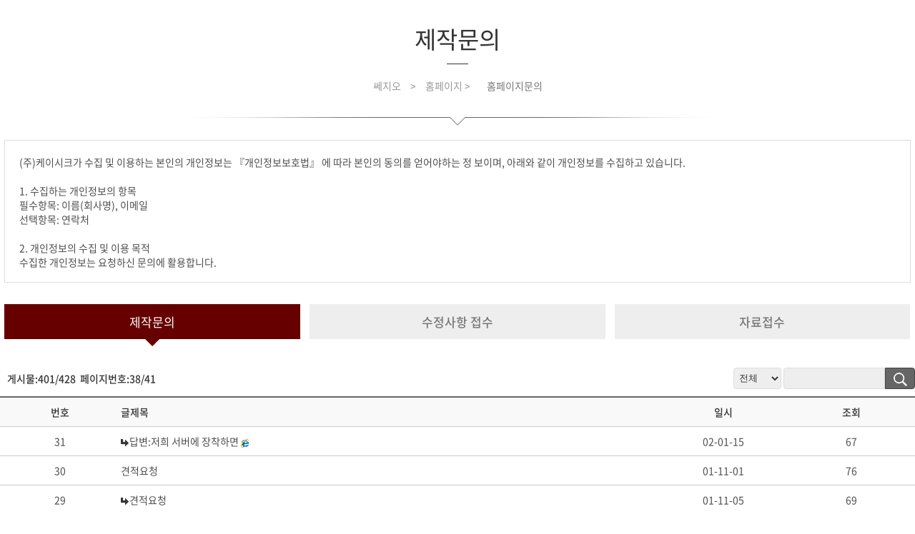

--- FILE ---
content_type: text/html; charset=UTF-8
request_url: http://segio.com/productqa.brd/038..3d752b9?shell=/index.shell:106
body_size: 11603
content:

<!DOCTYPE html>
<html lang="ko" class="home">

<head>
	<meta property="og:description" content="홈페이지제작, 웹호스팅, 뉴스레터, 웹진, 그룹웨어, 쎄지오 웹 솔루션" />
	<meta charset="UTF-8" />
	<meta http-equiv="X-UA-Compatible" content="IE=10,chrome=1" />
	<meta name="viewport" content="width=device-width, initial-scale=1.0, maximum-scale=1.0, minimum-scale=1.0, user-scalable=no, target-densitydpi=medium-dpi" />
        <meta property="og:title" content="쎄지오">
        <meta name="keywords" content="홈페이지제작,홈페이지,대전홈페이지,웹에이전시,쎄지오" >
	<title>쎄지오</title>
<link rel="apple-touch-icon" href="/home/segio_mobile.png">
   <link rel="stylesheet" href='/home/css/font.css' rel='stylesheet' type='text/css'>
   <link rel="stylesheet" href="/home/css/common.css">
   <link rel="stylesheet" href="/home/css/basic.css">
   <link rel="stylesheet" href="/home/css/context.css">

	<!--[if lt IE 9]>
      <script src="https://oss.maxcdn.com/respond/1.4.2/respond.min.js"></script>
   <![endif]-->
	<link rel="stylesheet" href="//cdn.jsdelivr.net/xeicon/1.0.4/xeicon.min.css">
	
	<script type="text/javascript" src="/icons/app/cms/js/cms.js"></script>
	<script  type='text/javascript' src='/icons/app/cms/js/menu.js' ></script>
	<script type='text/javascript' src='/menu_cache.js'></script>
	<script type="text/javascript" src="/home/js/jquery.min.js"></script>
	<script type="text/javascript" src="/icons/adds/segio.js"></script>



<link href="/icons/macro/read_only/board.css?colorset=&amp;border=1px&amp;barrier=00px&amp;sidepad=05px&amp;listsize=40px&amp;toppad=00px&amp;headsize=25px" rel="stylesheet" type="text/css" />
<script src="/icons/macro/read_only/jquery.board.js" type="text/javascript"></script>


<script type='text/javascript'>set_document_title();</script>
<div class="brd">
<div id="cl_top">
 <h1>
   <a href="/productqa.brd?shell=/index.shell:106"><script type="text/javascript">make_title('/productqa.brd?shell=/index.shell:106','제작문의');</script></a>
 </h1>
 <div id="cl_nav">
  <script type="text/javascript">make_navigation('/productqa.brd?shell=/index.shell:106');</script>
 </div>
</div>
<div class="terms">
(주)케이시크가 수집 및 이용하는 본인의 개인정보는 『개인정보보호법』 에 따라 본인의 동의를 얻어야하는 정
보이며, 아래와 같이 개인정보를 수집하고 있습니다.
 <br/><br/>

1. 수집하는 개인정보의 항목<br/>
 
필수항목: 이름(회사명), 이메일<br/>
선택항목: 연락처<br/><br/>
 

2. 개인정보의 수집 및 이용 목적<br/>
 
수집한 개인정보는 요청하신 문의에 활용합니다.<br/><br/>
 

3. 개인정보의 보유 및 이용기간<br/>
 
정보 수집 및 이용 목적이 달성된 후 문의 내역관리를 위하여 문의 내용과 개인정보 입력항목에 대해서는 1년간
보유 이후 해당 정보를 파기합니다.<br/>
 
그 밖의 사항은 개인정보처리방침을 준수합니다.<br/><br/>
 

4. 개인정보 수집 동의 거부 권리<br/>
 
서비스 제공을 위하여 기본 정보를 수집하고 있으며, 제공을 원하지 않을 경우 수집하지 않으며, 미동의(로 인해)시 서비스 이용이 제한됩니다.<br/><br/>
</div>
<div class="brd_category">
	<ul>
		<li class="brd_cat_on">제작문의</li>
		<li><a href="/cus_repair2.brd?shell=/index.shell:106">수정사항 접수</a></li>
		<li><a href="/customer1.brd?shell=/index.shell:106">자료접수</a></li>
	</ul>
</div>

<form method="post" enctype="multipart/form-data" name="listform" target="zero_185504" action="/productqa.brd/038..3d752b9?shell=/index.shell:106">
<div class="brd914con_top">
	
<span>게시물:401/428&nbsp; 
페이지번호:38/41</span>
<div class="search914">
<label for="brdsearch" class="brdsearch">Search</label>
<select id="brdsearch" class="queryfield" title="" name="field"><option value="all" title="전체">전체</option>
<option value="title" title="글제목">글제목</option>
<option value="writer" title="작성자">작성자</option>
<option value="context" title="본문">본문</option>
<option value="file" title="파일">파일</option>
</select> <input class="querybox" type="text" name="query" onkeypress="try{ if(_is_enter(event)){_id_click('seek_button');return(false);}}catch(e){alert(e)}" value="" style="" title="검색어 입력하세요." />  
<input type="image" style="display:none" src="/icons/macro/image/l_seek.gif" name="act_seek " class="search914_btn" id="seek_button" alt="검색" />
<label for="btn914_seek"  class="btn914_search" ><img src="/icons/macro/read_only//image/icons_search914.png"  alt="검색"  /></label>

</div>


</div>
<div id="brd914_content">
<script type="text/javascript">
<!--
var Posts=[[["list","url:", "25:40:/icons/app/user/:0","ko01", "productqa", "제작문의"],[["no","번호","center","13","0"],["title","글제목","","59","300"],["date","일시","center","14","0"],["read","조회","center","14","0"]],"no:dir:date:read:title:url:","/index.shell:106", "ko01"],
	[[[33,"31",0,1],":","/productqa.brd/_31.33.16ce318/?shell=/index.shell:106","","[전화번호]\n[팩스번호]\n라종훈대리 처리완료\n"],["","",0],["2002/01/15","13:25:15",0],67,"답변:저희 서버에 장착하면 ","http://"],
	[[[29,"30",0,0],":","/productqa.brd/_30.29.16ce318/?shell=/index.shell:106","","[전화번호] 02-932-9493\n[팩스번호]\n[연락주소]\n안녕하세요\n저는 상명공업고등학교 학내 전산망 담당자입니다. 다름 아니오라 저희 학교에서 귀사의 코비 제품에 관심이 있어 다음과 같이 견적을 요청합니다.\n- 코비웹솔루션\n- 서버\nCPU : 1GHZ\nRAM : 256MB\nSCSI HARD DISK : 36GB\nMONITOR : 17&quot;\n이메일로 부탁드립니다.\n감사합니다.\n"],["","",0],["2001/11/01","08:21:13",0],76,"견적요청",""],
	[[[30,"29",0,1],":","/productqa.brd/_29.30.16ce318/?shell=/index.shell:106","","[전화번호]\n[팩스번호]\n[연락주소]\nS/W 및 H/W 견적 완료\n"],["","",0],["2001/11/05","10:20:29",0],69,"견적요청",""],
	[[[27,"28",0,0],":","/productqa.brd/_28.27.16ce318/?shell=/index.shell:106","","[전화번호]\n[팩스번호]\n[연락주소]\n웹사이트를 아무리 뒤져도 가격을 알 수가 없네요.\n혹시 알려 주실 수 없는 무슨 문제라도 있으신지..\n100명정도의 유저가 사용할 계획입니다.\n가격을 알려주세요.\n"],["","",0],["2001/10/27","13:21:48",0],76,"코비웹솔루션의 가격이 궁금합니다.",""],
	[[[28,"27",0,1],":","/productqa.brd/_27.28.16ce318/?shell=/index.shell:106","","[전화번호]\n[팩스번호]\n[연락주소]\ngoooood@simmani.com\n-&gt; 견적서 송부 완료\n"],["","",0],["2001/10/29","09:22:05",0],65,"코비웹솔루션의 가격이 궁금합니다.",""],
	[[[25,"26",0,0],":","/productqa.brd/_26.25.16ce318/?shell=/index.shell:106","","[전화번호] 054-457-7050\n[팩스번호]\n[연락주소] 경북 구미시 도량동 746-19번지 맥입시학원\n입시학원용 홈페이지를 제작하는데 어느 정도 의 비용이 들며 대표적인 사례는 어떤 것이 있는 지 알려주세요\n"],["","",0],["2001/10/06","21:15:01",0],82,"홈페이지 제작",""],
	[[[26,"25",0,1],":","/productqa.brd/_25.26.16ce318/?shell=/index.shell:106","","[전화번호]\n[팩스번호]\n[연락주소]\n1. [맥입시학원 홈페이지 및 인트라넷 사이트맵]\n---------------------------------------------------------------------메인페이지(1page)\n(1) 학원소개\n- 연혁/인사말/강사진/문의안내/찾아오는길 (5 page)\n(2) 학습지도\n- 학습지도방침/모의고사일정/논술지도방침/심층면접지도방침/교재안내(5)\n(3) 생활지도\n- 생활지도방침/주요학사일정/학원생활안내/학생생활수칙(4)\n(4) 입학안내\n- 재수생모집/재학생모집/논술특강모집/심층면접특강모집(4)\n(5) 학생마당\n- 서브메인(1)/게시판 (10)~\n"],["","",0],["2001/10/15","10:08:26",0],69,"홈페이지 제작",""],
	[[[23,"24",0,0],":","/productqa.brd/_24.23.16ce318/?shell=/index.shell:106","","[전화번호] 031-296-9050\n[팩스번호]\n[연락주소]\n1. 홈페이지 견적 의뢰\n2. 윤명숙(홍보담당) 016-759-7606\n"],["","",0],["2001/10/05","17:44:28",0],80,"[경기] 율전초등학교 - 정영태 선생님 소개",""],
	[[[24,"23",0,1],":","/productqa.brd/_23.24.16ce318/?shell=/index.shell:106","","[전화번호]\n[팩스번호]\n[연락주소]\n발송 완료\n"],["","",0],["2001/10/05","17:56:37",0],61,"[경기] 율전초등학교 - 정영태 선생님 소개",""],
	[[[21,"22",0,0],":","/productqa.brd/_22.21.16ce318/?shell=/index.shell:106","","[전화번호] 019-514-8892\n[팩스번호]\n[연락주소] 인천광역시 연수구 청량동 동아 A 115 - 802호\n리눅스로 코비를 사용할생각입니다. 그런데,\n이거 유료인가요? 유료라면 가격대를 알고 싶군요\n"],["","",0],["2001/09/23","13:55:01",0],62,"코비 제품 문의사항",""]];
_post_list(Posts);
-->
</script>
</div>
<div class="bdbtn914_group">
	
	<div class="bd_right post_btn_group">
		
		<div id="list194"><a href="/productqa.brd/?shell=/index.shell:106"><img src="/icons/lang/ko01/l_list.gif" class="s_icons" alt="목록" /></a></div>
		<div id="post194"><a href="/productqa.brd/e00.0.16ce318/?shell=/index.shell:106"><img src="/icons/lang/ko01/l_post.gif" class="s_icons" alt="새글" /></a></div>
	</div>
</div>

<div class="brd194_nav_group">
	<div class="brd194_nav">
	<a href="/productqa.brd/01..16ce318?shell=/index.shell:106" title="1 페이지"><img src="/icons/lang/ko01/l_first.gif" class="s_icons" alt="처음페이지" /></a><a href="/productqa.brd/030..16ce318?shell=/index.shell:106" title="30 페이지"><img src="/icons/lang/ko01/l_pre.gif" class="s_icons" alt="이전페이지" /></a> <a title="31 페이지" href="/productqa.brd/031..16ce318?shell=/index.shell:106"><span class="pg_menu">31</span></a>  <a title="32 페이지" href="/productqa.brd/032..16ce318?shell=/index.shell:106"><span class="pg_menu">32</span></a>  <a title="33 페이지" href="/productqa.brd/033..16ce318?shell=/index.shell:106"><span class="pg_menu">33</span></a>  <a title="34 페이지" href="/productqa.brd/034..16ce318?shell=/index.shell:106"><span class="pg_menu">34</span></a>  <a title="35 페이지" href="/productqa.brd/035..16ce318?shell=/index.shell:106"><span class="pg_menu">35</span></a>  <a title="36 페이지" href="/productqa.brd/036..16ce318?shell=/index.shell:106"><span class="pg_menu">36</span></a>  <a title="37 페이지" href="/productqa.brd/037..16ce318?shell=/index.shell:106"><span class="pg_menu">37</span></a>  <span class="pg_menu pg_open">38</span>  <a title="39 페이지" href="/productqa.brd/039..16ce318?shell=/index.shell:106"><span class="pg_menu">39</span></a>  <a title="40 페이지" href="/productqa.brd/040..16ce318?shell=/index.shell:106"><span class="pg_menu">40</span></a> <a href="/productqa.brd/041..16ce318?shell=/index.shell:106" title="41 페이지"><img src="/icons/lang/ko01/l_next.gif" class="s_icons" alt="다음페이지" /></a><a href="/productqa.brd/041..16ce318?shell=/index.shell:106" title="41 페이지"><img src="/icons/lang/ko01/l_last.gif" class="s_icons" alt="마지막페이지" /></a>

	</div>
</div>
</form>


</div>
<iframe title="자료전송목적의 빈 프레임입니다." style="display:none;width:0;height:0;margin:0;border:0;"  src="/icons/zeroiframe.html" id="zero_185504" name="zero_185504" >
</iframe>
</body>
</html>


--- FILE ---
content_type: text/html; charset=UTF-8
request_url: http://segio.com/icons/zeroiframe.html
body_size: 265
content:
<!DOCTYPE html PUBLIC "-//W3C//DTD XHTML 1.0 Transitional//EN" "http://www.w3.org/TR/xhtml1/DTD/xhtml1-transitional.dtd"> 
<html xmlns="http://www.w3.org/1999/xhtml" xml:lang="ko"> 
<head>
<title></title>
</head>
<body>
ZeroSized Iframe for posting.
</body>
</html>


--- FILE ---
content_type: text/css; charset=UTF-8
request_url: http://segio.com/home/css/font.css
body_size: 1954
content:
/* Noto Sans */
@font-face {
    font-family: 'Noto Sans';
    font-style: normal;
    font-weight: 200;
    src: local('Noto Sans Regular'), local('Noto Sans Regular'), local('Noto Sans Regular');
    src: url('/home/font/NotoSans/NotoSans-Regular.eot');
    src: url('/home/font/NotoSans/NotoSans-Regular.eot?#iefix') format('embedded-opentype'),
    url('/home/font/NotoSans/NotoSans-Regular.woff') format('woff'),
    url('/home/font/NotoSans/NotoSans-Regular.otf') format('truetype');
}


@font-face {
    font-family: 'Noto Sans';
    font-style: normal;
    font-weight: 400;
    src: local('Noto Sans Regular'), local('Noto Sans Regular'), local('Noto Sans Regular');
    src: url('/home/font/NotoSans/NotoSans-Regular.eot');
    src: url('/home/font/NotoSans/NotoSans-Regular.eot?#iefix') format('embedded-opentype'),
    url('/home/font/NotoSans/NotoSans-Regular.woff') format('woff'),
    url('/home/font/NotoSans/NotoSans-Regular.otf') format('truetype');
}

@font-face {
    font-family: 'Noto Sans';
    font-style: normal;
    font-weight: 600;
    src: local('Noto Sans Medium'), local('Noto Sans Medium'), local('Noto Sans Medium');
    src: url('/home/font/NotoSans/NotoSans-Medium.eot');
    src: url('/home/font/NotoSans/NotoSans-Medium.eot?#iefix') format('embedded-opentype'),
    url('/home/font/NotoSans/NotoSans-Medium.woff') format('woff'),
    url('/home/font/NotoSans/NotoSans-Medium.otf') format('truetype');
}

@font-face {
    font-family: 'Noto Sans';
    font-style: normal;
    font-weight: 800;
    src: local('Noto Sans Bold'), local('Noto Sans Bold'), local('Noto Sans Bold');
    src: url('/home/font/NotoSans/NotoSans-Bold.eot');
    src: url('/home/font/NotoSans/NotoSans-Bold.eot?#iefix') format('embedded-opentype'),
    url('/home/font/NotoSans/NotoSans-Bold.woff') format('woff'),
    url('/home/font/NotoSans/NotoSans-Bold.otf') format('truetype');
}



--- FILE ---
content_type: text/css; charset=UTF-8
request_url: http://segio.com/home/css/common.css
body_size: 1776
content:
@charset "utf-8";
/* 표준 선택자 */

body, td, input, button, textarea, div, th, p, a, address ul { font-family:'Noto Sans', sans-serif; margin:0; padding:0; font-size:14px; color:#4e4e4e;}
* {-webkit-tap-highlight-color:rgba(0, 0, 0, 0);}
a:link    {text-decoration:none;}
a:visited{text-decoration:none;}
a:active {text-decoration:none;}
a:hover {text-decoration:none;}
button {cursor:pointer; }
form, p, h1, h2, h3, h4, h5, h6  {margin:0; padding:0;}
fieldset, img {border:0;  margin:0; padding:0;}
caption, legend {display:none;}
address, em, i {font-style:normal;}
ul, ol {list-style-type:none; margin:0; padding:0;}
clear {clear:both;}

*:focus { outline:none; }


/* float 속성 해제 */
.clearfix:after {content: ".";  display: block;  clear: both;  visibility: hidden;  line-height: 0;  height: 0;}
.clearfix {display: inline-block;}
.clearfix:after {  /* fur Firefox, IE8, Opera, Safari, etc. */
    content: ".";
    display: block;
    height: 0;
    clear: both;
    visibility: hidden;
}
* + html .clearfix { /* for IE7 */
    display: inline-block;
}
* html .clearfix { /* for IE6 */
	height: 1%;
}

/* 대체텍스트 전용 */
.blind{display:block;overflow:hidden;position:absolute; top:-1000em; left:0; z-index:-1; height:1px; text-indent:-9999em; line-height:0;}

/* 본문바로가기 */
#skipmenu {position:relative; z-index:10; padding:0; margin:0 auto; width:100%;}
a.skip_navi {position:absolute; display:block; width:100%; left:0; text-align:center; top:-10000px; z-index:500; font-size:10pt; padding:0; margin:0;}
a.skip_navi:hover, a.skip_navi:focus, a.skip_navi:active {position: absolute; top: 0;  font-weight:bold; color:#fff; background:#1d60a7; z-index:500; margin:0; padding:0;}


--- FILE ---
content_type: text/css; charset=UTF-8
request_url: http://segio.com/home/css/basic.css
body_size: 18668
content:
@charset "utf-8";
/* 공통 레이아웃 */
div {box-sizing: border-box;}
#wrap {position: relative; width: 100%; overflow: hidden;}
#wrap:after {content: ''; display: block; clear: both;}

/* 상단 레이아웃 */
#header_wrap {position: fixed; width: 100%; height: 60px; background:#222; z-index:999;}
#header {position: relative; width:100%; height:auto; margin: 0 auto; z-index:11; }
#header:after {content: ''; display: block; clear: both;}
#logo {display:table; float: left; width: 15%; height:60px;}
#logo  > a {display:table-cell; width:100%; height:100%; vertical-align:middle;  text-align:center;}
#logo  > a:hover ,#logo  > a:focus  { background:#a00; transition:all 0.3s ease;}
#logo  > a > img { width:112px; height:20px;}

/* 메뉴 부분 */
#lnb{ height:100%; width:85%; float:left; padding-right:249px;  box-sizing:border-box; }
 li.lnb_li {text-align:center; float:left;  height:auto;  box-sizing:border-box; border-left:1px solid #444;}
 li.lnb_li > a {position:relative; display: block; font-weight:400; line-height:60px; color:#ddd; width:100%; height:100%;  font-size: 15px;  }
 li.lnb_li > a.lnb_on {color:#fff; background:#a00; transition:all 0.3s ease; }
 li.lnb_li > a.lnb_on:after {position:absolute; display:block; content:''; bottom:0; left:50%; margin-left:-8px; width:0; height:0; border-width:8px; border-style:solid; border-color: transparent transparent #900 transparent}
    
  /*서브메뉴 세로형태 */
.sub {width:100%; display:none;  }
.sub > li  { width:100%; text-align:left; border-bottom:1px solid #800;  }
.sub > li > a {display:block; background:#900; color:#fff;width:100%; padding: 10px 20px; box-sizing:border-box; }
.sub > li > a:focus, .sub > li > a:hover{color:#fff; background:#333} 
.sub > li > a:focus:after, .sub > li > a:hover:after {font-size:9px; content:"\e60d"; font-family:'xeicon'; float:right;  margin-top:5px; color:#fff;}

/*모바일 메뉴 */
#m_wrap {position:fixed; display:none;  top:0px; width:100%; height:100%; background:#000;  z-index:10;opacity:0.7; filter:alpha(opacity:'70');}
#m_lnb{position:relative; display:none;  width:100%; padding-right:0;  }
 li.m_lnb_li {text-align:left; width:100%;  height:auto; border:0px; }
 li.m_lnb_li > a {display: block; color:#ddd; height:45px; padding-left:30px; font-weight:400;  font-size: 13px; box-sizing:border-box; background:#333;   border-top:1px solid #444; line-height:45px;}
 li.m_lnb_li > a.lnb_on {color:#fff; background:#900;  border-top:0;  }
 li.m_lnb_li > a > i  {float:right; font-size:16px; margin:14px;  }
.m_sub {width:100%; display:none; background:#700; }
.m_sub > li  { width:100%; text-align:left; }
.m_sub > li > a {display:block;  font-size:12px; color:#fff; width:100%; padding:8px 35px;  border-bottom:1px solid #800; box-sizing:border-box; }
div.m_on > button {background:#900;}

/*gnb 영역 */
#gnb_wrap {position:absolute; top:0px;  right:0px; width:250px; height: 60px; padding: 0; float:left;}
#gnb_wrap > li { width:60px; height:100%;  color: #777; float:left; border-left:1px solid #444; box-sizing:border-box;}
#gnb_wrap > li > a {display:block;  width:100%; height:100%; font-weight:400; background:#000; font-size: 15px; color: #ddd; text-align:center; line-height:60px;}
#gnb_wrap > li#gnb_mypage {width:130px; }
#gnb_wrap > li#gnb_mypage > button {width:100%; height:100%; border:0px; color:#fff; background:#000;}
#gnb_wrap > li > a:hover ,#gnb_wrap > li > a:focus, #gnb_wrap li#gnb_mypage > button:hover {background:#a00 !important; color:#fff !important; transition:all 0.3s ease; }
#gnb_lan > button {width:100%; height:100%;  border:0px; background:#000; }
#gnb_lan > button:hover {background:#a00 !important; transition:all 0.3s ease;}
.gnb_lan_group {display:none;}
.gnb_lan_group > li {width:60px;  overflow:hidden;}
.gnb_lan_group > li > a {display:block; width:100%; height:100%; padding:5px 0px ;text-align:center; vertical-align:middle;}
.gnb_lan_group > li > a > img {width:25px;}
.gnb_lan_group > li > a:hover > img {width:30px; transition:all 0.3s;}

.m_icon {display:none; float:left; width:60px; height:60px;}
.m_icon > button { font-size: 22px;  width:60px; height:60px; color: #ddd; text-align:center; line-height:60px; border:0px; background:#000; cursor:pointer; }
.m_menu { position:absolute; top:0px;  left:0px; width:60px;}
.m_menu  > button { box-sizing:border-box; border-right:1px solid #444;}
  
 /*마이페이지 */
 #mypage_wrap {position:absolute; display:none; width:320px; height:auto; padding:20px; background:#ccc; right:0px; top:60px; box-sizing:border-box; z-index:9;  }
 .h_txt_mypage { font-size:25px; font-weight:normal;  text-align:center; color:#000; }
 .h_txt_mypage_sub { font-size:15px; font-weight:normal;  text-align:center;  margin:10px 0px;}
 .inner_box {overflow:hidden; }
 .inner_box label {display:block; width:0px; height:0px; font-size:0px; overflow:hidden; line-height:0px; }
 #password, #uid {width:100%; height:30px; border:1px solid #ccc; margin-bottom:5px; padding-left:20px; box-sizing:border-box;}
.btn_mypage {display:block; width:100%; font-size:13px; height:40px; text-align:center; line-height:40px; border:0px; background:#333; cursor:pointer; color:#fff; }
.btn_mypage:hover {background:#000; }
.btn_group {width:100%; height:auto;  overflow:hidden; margin-top:10px; padding-top:10px; border-top:1px solid #aaa;  }
.btn_group > li  {width:137.5px; float:left; height:40px; line-height:40px; border:0px; margin-bottom:5px; line-height:40px;  }
.btn_group > li:first-child  {margin-right:5px;}

.p_box_mypage {background:#eee; padding:10px; margin-top:10px; text-align:center; }
.p_box_mypage > h3 {font-weight:normal; font-size:13px;  }
.p_box_mypage > p {font-size:12px;  }

.mypage_group  > ul > li { width:100%; float:left;  }  
.mypage_group  > ul > li > a {display:block; padding:10px 20px;color:#555; font-size:13px; background:#f9f9f9;border-top:1px solid #ddd; }  
.mypage_group  > ul > li > a > i {float:right; margin-top:2.5px; }  
.mypage_group  > ul > li > a:hover { background:#900; color:#fff; padding-right:10px; transition:all 0.3s ease;}  


/* 프론트 레이아웃 */
#main_visual {position: relative;  clear: both; width: 100%; height: 450px; margin-top:60px; border-bottom:1px solid #ccc; overflow:hidden;}
#fl_body {position:relative;width:100%; margin:0 auto !important;  padding:0; margin:0; }
#fl_context {position: relative; width: 100%; height: 100%; margin: 0 auto;}

/* 하단영역 */
#footer_wrap {clear: both; width: 100%; background: #333; overflow: hidden;}
#footer_gnb {width: 100%; height: 40px; background: #222;}
#footer_gnb ul {width:453px; height: 40px; margin: 0 auto; overflow: hidden;}
#footer_gnb ul li {display: inline-block; font-size: 14px; color: #707070; margin:0 7px; line-height: 40px;}
#footer_gnb ul li a {font-size: 14px; color: #999;}
#footer {width: 100%; margin: 0 auto; padding: 30px; text-align:center;}
#copyright, address {font-size: 14px; color: #999; line-height: 1.8;}

#fl_call {width:100%; background:url('/home/image/main/fl_call_bg.jpg') center no-repeat; padding:30px 0px; }
.call_wrap > .h_txt_fl2 {color:#fff; margin:0px; font-weight:400;}
.call_wrap > .h_txt_fl2:after {background:#fff;}
.call_wrap > h3.h_txt_item {text-align:center; padding:10px;  padding-top:0px; font-size:30px;color:#fff;}
.call_wrap > p.p_txt_fl1{color:#fff;}



/* 메인비쥬얼  */
#visual_wrap { position: relative;  width: 300%; height:100%; overflow:hidden;}
.visual  {height:auto;}

/*비쥬얼 이미지 부분 */
#vis01 {background:url('/home/image/visual/vis_bg4.jpg') no-repeat; background-position: center 0px;}
#vis02 {background:url('/home/image/visual/vis_bg1.jpg') no-repeat; background-position: center 0px;}
#vis03 {background:url('/home/image/visual/vis_bg2.jpg') no-repeat; background-position: center 0px;}
#vis04 {background:url('/home/image/visual/vis_bg3.jpg') no-repeat; background-position: center 0px;}

/*비쥬얼 교체 할수있는  부분 */
.visual_item {position:relative; width:100%; max-width:1200px; height:auto;  margin:0 auto; }
.visual_item:after  {content: ''; display: block; clear: both;}
.visual_item  > .visual_text {position:absolute; width:520px;  left:50px; top:20%; }
.visual_item  > .visual_img {position:relative;  float:right;  }
.visual_item  > .visual_text_m {position:relative; margin: 0 auto; width:400px;  padding:50px 0px;display:none; }
#vis02  .visual_img {right:40px;}

#visual_nav  { width:80px; margin:0 auto; margin-top:7px; }  
#visual_nav  ul {display:block;overflow:hidden;}
#visual_nav  ul li {display:block; cursor:pointer; float:left; background:#333; color:#333; width:16px; height:16px; margin:0px 2px;  padding:0px;  border-radius:16px;  }
#visual_nav  ul li.visual_active { background:#900;} 


.visual_btn {position:absolute; padding:10px 0px 10px 0px;  top:40%;  cursor:pointer; z-index:10; font-size:20px; color:#999;  background:#000;opacity:0.3; filter:alpha(opacity:'30');}
#visual_prev {border-radius:0px 35px 35px 0px; padding-right:7px !important; }
#visual_prev > i {margin-left:-2px;}
#visual_next {border-radius:35px 0px 0px 35px; padding-left:7px !important;}
#visual_next > i {margin-right:-2px;}
.visual_btn:hover { opacity:0.7; filter:alpha(opacity:'70'); color:#fff;}
#visual_next {right:0px;}

/*비쥬얼 로그인 부분  */
#visual_login {position:relative; width:100%; max-width:1200px;  margin:0 auto; bottom:50px; height:50px; padding:10px; box-sizing:border-box; z-index:10; }
#visual_notice {width:430px; float:left; }
#visual_notice  > p{display:block;  padding:0px 10px ; font-weight:600; color:#900; line-height:30px; float:left;  }
#visual_notice > ul.postbrief{float:left;} 
#visual_notice   .text_a > .s_icons{display:none; }


#visual_login > ul  > li {float:left;   height:30px; line-height:30px; margin-left:5px;  } 


/*---비쥬얼 끝 ---*/


/* 퀵메뉴 */
.q_div {position: absolute; top: 0; right: -270px; width: 170px; overflow: hidden;}
.q_div .cap {width: 100%; height: 40px; font-size: 16px; color: #fff; line-height: 40px; text-align: center; background: #333;}
.q_div .mlist {width: 100%; padding: 10px 20px; background: #fff;}
.q_div .mlist a {display: block; width: 100%; height: 100%; font-size: 14px; color: #333; line-height: 35px;}
.q_div .mbase {clear: both; width: 100%; height: 1px; background: #9a9a9a;}

/* 서브페이지 레이아웃 */
#sl_wrap {clear: both; position: relative; width:100%; height:100%; padding-top: 60px; overflow:hidden; background: #f3f3f3;}
#sl_body {position: relative; width: 100%; margin: 0 auto; height: auto;}
#sl_body:after {content: ''; display: block; clear: both;}
#sl_vismenu { width:100%; height:auto; padding-top:130px; box-sizing:border-box; background:url('/home/image/sub/sub_bg.jpg') center 0px no-repeat;}
#sl_menu {position:relative; width:100%;  max-width:1100px; margin:0 auto;}
#sl_context {position: relative; width: 100%; max-width:1100px; height:auto; border-bottom: 1px solid #ebebeb; margin:0 auto;  margin-bottom:50px;}
#cl_context {padding: 30px; background: #fff;  margin:0;} 

/* 서브페이지 좌측메뉴 */
#sl_menu button {display:none; position:absolute;  width:35px; height:35px; background:#333; top:95px; right:20px; border:0px; color:#fff;}
#sl_menu .cap {width:100%; max-width:1100px; height:70px; margin:0 auto;  margin-left:10px; margin-bottom:5px;}
#sl_menu .title {color: #333; font-size:50px; padding-top: 5px; color:#fff;}
#sl_menu .title:before {content:''; display:block; width:50px; height:2px; background:#fff; }
#sl_menu .mlist {width:100%; height:75px; overflow: hidden; background:#f9f9f9; padding:20px 0px 20px 20px; box-sizing:border-box;}
#sl_menu .mlist:before {content:'>'; display:block; color:#fff;  float:left; background:#333; padding:0px 13px 0px 15px; font-size:12px; font-family:Dotum; height:35px; line-height:35px;  font-weight:600;}
#sl_menu .mbase {width:100%; height:30px; clear:both; background:#fff;}
#edit_con {position:absolute; top:20px;  z-index:999;}

/* 1차 메뉴 */
#sl_menu .mlist .m_out, #sl_menu .mlist .m_current {float:left; margin-left:5px;display:block; }
#sl_menu .mlist .m_out a, #sl_menu .mlist .m_current a {display:block; height:35px; line-height:35px; padding:0px 15px; font-size:15px;}
#sl_menu .m_out a {color: #555; background: #ddd;}
#sl_menu .m_out a:hover {color: #333; background: #ccc;}
#sl_menu .m_current a {color: #fff; background: #600; font-weight:400;}

/* 컨텐츠 제목 영역 */
#cl_top { width: 100%; height: auto;  padding:30px 10px;  background: #fff; padding-bottom: 10px; overflow: hidden;}
#cl_top:after {content:''; display:block; width:100%; height:20px; margin-top:30px;  background:url('/home/image/sub/con_bar.png') center no-repeat;}
#cl_top h1 {width:100%;height: auto; overflow: hidden;}
#cl_top h1:after {content:''; display:block; width:30px; height:1px;margin:0 auto; margin-top:10px; background:#333;}
#cl_top .cms_title_str {font-size: 33px;  font-weight:400; color: #333; text-align: center;}
#cl_top #cl_nav {  margin:0 auto; margin-top: 20px;}
#cl_top #cl_nav .cms_navigation_str {text-align:center; font-size: 14px; color :#999;}
#cl_top #cl_nav .cms_navigation_str a {color :#999; margin: 0 10px;}
#cl_top #cl_nav .cms_navigation_str .navi_last_id { font-size: 14px;  color:#777; }


/*사이트맵 내용*/
.sitemap_wrap {overflow:hidden; background:#fff;}
.sitemap_wrap > div {width:30%; margin:1.5%; float:left; min-height:250px; height: auto; overflow: hidden; }
.sitemap  {margin-top:20px; }
.sitemap .cap {background:#555; width:100%; padding:10px 0px;}
.sitemap .title {font-family: 'Noto Sans Regular'; font-size: 15px; color:#fff; text-align: center;}
.sitemap .menu { border-bottom:1px dotted #d1d1d1; width:100%; text-align:left; clear:both; }
.sitemap .menu > a  {display:block;padding:10px 10px 10px 15px; clear:both;  color:#555;  }
.sitemap .menu > a:hover  {color: #000; background: #f9f9f9;}
.sitemap ul.menu_third li { width:100%; border:none; border-top:1px dotted #d1d1d1; background:#f9f9f9; }
.sitemap ul.menu_third li a {padding-left: 25px;  color:#777; }
.sitemap ul.menu_third li a:hover { color: #333; }

/* 공통 요소 */
.btn_item1 {display:block; padding:0px 10px;  border:0px; height:100%; background:#333; color:#fff;} 
.btn_item1:hover { background:#000;} 
.btn_red {background:#900;}
.btn_red:hover {background:#c00;}
#sl_context  > .brd {padding:0px 30px;  padding-bottom:50px; background: #fff; }



/*게시판 카테고리 */
.brd_category {width:100%; overflow:hidden; margin:10px 0px; }
.brd_category > ul {overflow:hidden; padding-bottom:20px;}
.brd_category > ul >li {float:left; width:32.33%; margin:0px 0.5%;  background:#eee; text-align:center; padding:12px 0px; box-sizing:border-box;}
.brd_category > ul >li > a {display:block; width:100%; height:100%; font-weight:600; font-size:17px; color:#777;}
.brd_category > ul >li.brd_cat_on {position:relative; font-size:17px; color:#fff; background:#600}
.brd_category > ul >li.brd_cat_on:after  {position:absolute; display:block; content:''; bottom:-20px; left:50%; margin-left:-10px; width:0; height:0; border-width:10px; border-style:solid; border-color: #600 transparent transparent transparent}



 @media screen and (min-width:970px) {
 
  #sl_menu .mlist .m_out{display:block !important; }
 }

 @media screen and (max-width:969px) and  (min-width:770px){
 #logo {display:table; float: left; width: 20%; }
 #lnb{ width:80%; padding-right:60px; }
 #gnb_wrap {width:60px;}
 #gnb_wrap li {display:none;  }
 #gnb_wrap li.m_icon {display:block;}
 .m_icon > button:hover , #gnb_wrap li.m_icon > button:focus {background:#a00; color:#fff;  transition:all 0.3s ease; }
 /*비쥬얼 영역 */
 .visual_item  > .visual_text {width:420px;}
.visual_item  > .visual_img {width:50%;}
 #visual_login {display:none;}
 /*서브메뉴*/
#sl_menu .mlist:before, #sl_menu .mlist .m_out {display:none; }
#sl_menu button {display:block; }
#sl_menu .mlist {height:auto; padding:20px; padding-right:60px; box-sizing:border-box;}
#sl_menu .mlist .m_out, #sl_menu .mlist .m_current {float:none; border-bottom:1px solid #eee; }
#sl_menu .mlist .m_out a, #sl_menu .mlist .m_current a {height:35px; line-height:35px; box-sizing:border-box; font-size:15px; }
  /*사이트맵*/
  .sitemap_wrap > div {width:45%; margin:2.5%;}
}
  
 @media screen and (max-width:769px){
 #cl_context {padding:20px;}
 #sl_context  > .brd {padding:0px 20px;  padding-bottom:50px;}
 #logo {display:table; float: none;  clear:both; width:100%; padding: 0px 60px;  box-sizing:border-box;}
#logo  > a:hover ,#logo  > a:focus  { background:none;}
#gnb_wrap {width:60px;}
#gnb_wrap li {display:none;  }
#gnb_wrap li.m_icon {display:block;}
#lnb{ display:none;}
.m_menu {display:block;}
 .fl_login {display:none;}
 /*비쥬얼 영역 */
.visual_item  > .visual_text {display:none;}
.visual_item  > .visual_img {display:none;}
.visual_item  > .visual_text_m{ display:block;}
#main_visual  div.visual  {background-position:0px 0px ; }
.visual_btn:hover { opacity:0.3; filter:alpha(opacity:'30'); color:#999;}
 #visual_login {display:none;}
#sl_menu .mlist:before, #sl_menu .mlist .m_out {display:none; }
#sl_menu button {display:block; }
#sl_menu .mlist {height:auto; padding:20px; padding-right:60px; box-sizing:border-box;}
#sl_menu .mlist .m_out, #sl_menu .mlist .m_current {float:none; border-bottom:1px solid #eee; }
#sl_menu .mlist .m_out a, #sl_menu .mlist .m_current a {height:35px; line-height:35px; box-sizing:border-box; font-size:15px; }
/*사이트맵*/
  .sitemap_wrap > div {width:45%; margin:2.5%;}
 
 
 }

 @media screen and (max-width:500px){
  #cl_context {padding:10px;}
   #sl_context  > .brd {padding:0px 10px;  padding-bottom:50px;}
 /*비쥬얼 영역 */
.visual_item  > .visual_text_m{ width:270px;}
#copyright, address {font-size: 12px; }
#footer_gnb ul {width:303px;}
#footer_gnb ul li {margin:0 0.5px; }
#footer_gnb ul li a { font-size:11px }

#sl_vismenu {padding-top:80px; }
 #sl_menu .mlist:before, #sl_menu .mlist .m_out {display:none; }
 #sl_menu button {display:block; }
 
 #sl_menu .mlist {height:auto; padding:20px; padding-right:60px; box-sizing:border-box;}
#sl_menu .mlist .m_out, #sl_menu .mlist .m_current {float:none; border-bottom:1px solid #eee; }
#sl_menu .mlist .m_out a, #sl_menu .mlist .m_current a {height:35px; line-height:35px; box-sizing:border-box; font-size:15px; }
}
 /* 배너 */ 
 #container {height:70px;}
.banner_con {height:auto; float:left; box-sizing:border-box;}

/*개인정보 취급 */
.terms {width:99%; height:200px;  border:1px solid #ddd; margin:0.5%;padding:20px; box-sizing:border-box; overflow-y: scroll;  margin-bottom:30px;}




--- FILE ---
content_type: text/css; charset=UTF-8
request_url: http://segio.com/home/css/context.css
body_size: 36244
content:
@charset "utf-8";
/* 공통 [컨텐츠] */
b {font-weight:normal; font-weight:600;}
.space {display:block; height:50px; }

.Table01 { width:100%; border-left:1px solid #dfdfdf; }
.Table01  th, .Table01 td {border-bottom:1px solid #dfdfdf; border-right:1px solid #dfdfdf; padding:10px 2px ; line-height:30px;  text-align:center; font-size:12pt; }
.Table01  td { background:#fff;}
.Table01  th {background:#555;color:#fff; border-right:1px solid #555;}
.Table01  .td_left {text-align:left;padding-left:2%;}
.Table01 span.td_none {color:#fff;}

#con_Mtit {text-align:center; color:#48651f; font-size:30pt;    font-family: 'Roboto Condensed',NanumBarunGothic,sans-serif;  font-weight:400; margin:10px; }
#con_Mtit > span  {color:#8dc63c;}
#con_Stit {text-align:center; color:#fff; font-size:18pt;  font-weight:400; margin-bottom:70px;  }
.con_text {text-align:center; color:#777; font-size:13pt; line-height:25px; }
span.text_block {display:inline-block; }  /*반응형을 위한 텍스트 블록 */
span.text_color {color:#555; font-weight:600;}

.sub_title_bar {background:url('/home/image/sub/dot_bg.jpg') 0 5px repeat-x;  } 
.bar_Mtit {background:#fff; width:220px; margin:0 auto;   text-align:center; color:#48651f;  font-size:20pt;  font-family: 'Roboto Condensed',NanumBarunGothic,sans-serif;    font-weight:400; }
.bar_Mtit > span {color:#8dc63c;}

.imgBox {position: relative; text-align: center;}


/* 서브페이지 */

/*공통*/ 
h2.h_txt_fl1 {font-size:20px; font-weight:600;  margin-bottom:10px; color:#333;}
h2.h_txt_fl2 {font-size:25px; font-weight:600;  text-align:center; margin:20px 0px; color:#333;}
h2.h_txt_fl3 {font-size:20px; font-weight:600;  text-align:left; margin-bottom:20px; color:#333;}
h2.h_txt_fl3 > span {color:#600;}
h2.h_txt_fl2:after {content:''; display:block; width:40px; height:1px; background:#333; margin:0 auto; margin-top:10px; }
p.p_txt_fl1 {font-size:15px; font-weight:400;  text-align:center; color:#777;}
h3.h_txt_item {font-size:24px; font-weight:400; }
p.p_txt_item {font-size:15px; line-height:24px; margin-top:30px;  }
span.span_red {color:#900; font-weight:600;}
span.span_black {color:#000; font-weight:600;}

h2.h_txt_sl1 {clear: both; font-size: 25px; font-weight:400; color: #600; margin:20px 0px; text-align:center;}
h2.h_txt_sl2 {clear: both; display:block; font-size: 25px;  padding:10px; padding-top:40px; text-align:center; font-weight:600; color: #333;  }
h2.h_txt_sl3 {display:block; font-size: 30px; text-align:center;  color:#fff; font-weight:400; }
h2.h_txt_icon {font-size:18px; font-weight:600; color:#666;}
p.p_txt_icon {font-weight:400; color:#666; }
p.p_txt_sl1 { width:100%; max-width:800px;font-size: 15px; color:#777; font-weight:400; margin:0 auto; margin-top:10px; text-align:center;  }
p.p_txt_sl2 { width:100%; font-size: 14px; color:#777; font-weight:400; margin:0 auto; margin-top:45px; text-align:center;  }
p.unline {width:50px; height:2px; background:#333; margin:0 auto; margin-top:10px;}
ul.list01 {margin: 0 0 20px 15px;}
ul.list01 li {margin: 0; padding-left: 15px; line-height: 2; font-size: 14px; color: #333; background: url('/home/image/sub/list_bullet02.gif') 0 12px no-repeat;}
a.sl_btn01 {display: inline-block; font-size: 15px; color: #fff; padding: 8px 20px; border: 1px solid #111; background: #333;}
a.sl_btn02 {display: inline-block; font-size: 15px; color: #fff; padding: 8px 20px; border: 1px solid #c25e5e; background: #d46f6f;}

.small_margin {margin-bottom: 5px !important;}
.nobmargin {margin-bottom: 0 !important;}
.nomargin {margin: 0 !important;}







/* 로그인 페이지 스타일 */
#login_wrap input:-webkit-autofill {-webkit-box-shadow: 0 0 0px 1000px white inset}

#login_wrap {width:500px; margin:60px auto}
#login_wrap .login_tit {clear:both; font-size:32px; color:#333; font-weight:600; text-align:left; margin-bottom:25px}
#login_wrap .login_subtit {text-align:left; font-size:17px; color:333; font-weight:400; margin-bottom:35px}

#login_wrap .inner_box {position:relative; padding:40px 0; border-top:1px solid #dedede; border-bottom:1px solid #dedede}
#login_wrap .inner_box p {clear:both; margin:0 0 10px 0; padding:0}
#login_wrap .inner_box label {float:left; width:70px; font-size:14px; color:#333; font-weight:600; height:30px; padding-top:10px}
#login_wrap .inner_box input.input {clear:both; width:300px; height:40px; line-height:40px; text-indent:10px; color:#444; border:1px solid #d8d8d8; background:#fff; outline:none}
#login_wrap .inner_box input.input:focus {border-color:#666;}
#login_wrap .inner_box .btn_login {position:absolute; top:40px; right:0; width:115px; height:90px; font-family:'나눔고딕','NanumGothic',sans-serif; font-size:18px; font-weight:600; color:#fff; text-align:center; border:1px solid #111; background:#3f3f3f; cursor:pointer; outline:none}
#login_wrap ul.btnsign {clear:both; margin:35px 0; width:100%; text-align:center;}
#login_wrap ul.btnsign li {clear:both; width:100%; margin-bottom:10px; line-height:35px; overflow:hidden}
#login_wrap ul.btnsign li span {float:left; font-size:14px; color:#777}
#login_wrap ul.btnsign li:before {float:left; margin-right:10px; content:"\e6e1"; font-family:'xeicon'; color:#999}
#login_wrap ul.btnsign li .btn {position:relative; float:right; display:block; width:155px; height:13px; padding:10px 20px; color:#fff; text-align:left; line-height:13px}
#login_wrap ul.btnsign li .btn:after {position:absolute; top:10px; right:15px; content:"\e60d"; font-family:'xeicon'; font-size:8px; color:#eee}
#login_wrap ul.btnsign li .btn_find {border:1px solid #888; background:#999}
#login_wrap ul.btnsign li .btn_join {border:1px solid #666; background:#777}


/*신규작성 */



/*멤버십 로그인 */

.login_box {position:relative; width:500px;  overflow:hidden;  padding-left:10px;  margin:0 auto; background:#333; }
.login_box  div {margin-left:30px;}
.login_box  p {display:inline-block; font-size:13px; margin-top:5px;}
.login_box  p label {padding:0px 5px; color:#fff; }
.login_box #password, .login_box #uid {width:100px; background:#fff; font-size:13px;  height:20px; border:0px; color:#aaa; font-weight:400;}
.login_box .btn_login {position:relative; float:right; background:#900; border:0px;  padding:5px 45px; color:#fff; font-size:14px; cursor:pointer; }
.btn_tri {position:absolute; display:block; content:'';  top:0px; left:0px; width:0; height:0; border-width:17px; border-style:solid; border-color:transparent transparent #fff #fff   }
.login_box  .btn_tri1 {position:absolute; display:block; content:'';  top:0px; left:0px; width:0; height:0; border-width:17px; border-style:solid; border-color:transparent transparent #333 #333; z-index:2; }
.login_box  .btn_tri2 {position:absolute; display:block; content:'';  top:0px; right:0px; width:0; height:0; border-width:17px; border-style:solid; border-color:transparent #fff #fff transparent}
.login_box .btn_login:hover {background:#c00;  }
.login_box div.login_submit_wrap {position:relative; float:right; margin-left:0px }
.h_txt_login {font-size:14px; display:inline-block; color:#fff; margin:0px 10px;  margin-top:5px;  margin-left:40px; font-weight:400; float:left; clear:both;}
.h_txt_login > a {color:#ffd800; margin-left:5px;}
.h_txt_login > a:hover {color:#fff1a3; }
/* 프론트 멤버십 */
#fl_mb {width:100%; height:auto; background:#eee; padding-top:5px;  display:block;} 
#fl_mb > ul  {display:block; width:100%; max-width:1200px; height:auto; margin:0 auto;  } 
#fl_mb > ul:after  {clear:both; content:'';  display: block; } 
#fl_mb > ul > li  {float:left;  width:25%;  height:auto;   text-align:center; padding-top:10px; padding-bottom:70px; box-sizing:border-box;} 
#fl_mb > ul > li  > h3 {font-size:18px; font-weight:600; color:#555;}
#fl_mb > ul > li  > p {font-size:13px; font-weight:200; color:#777; margin-bottom:15px;}
#fl_mb > ul > li  > a {display:inline; border:1px solid #777; padding:2px 12px; color:#555; font-size:13px;}
#fl_mb > ul > li  > a:hover {background:#900; color:#fff; transition:all 0.3s ease;   border-color:#900;  }



/*첫번째 콘텐츠 그룹 */
.fl_group1 {width:100%; max-width:1200px; height:auto; margin:0 auto;  padding:20px 15px; padding-bottom:0px; overflow:hidden; box-sizing:border-box;}
.fl_group1:after {content: ''; display: block; clear: both;}
.fl_group1 > .fl_item1 {float:left; position:relative;  width:33.33%; height:auto; padding:20px 15px; box-sizing:border-box; }

h2.h_txt_fl1 > i {font-size:19px;}
.fl_group1 > .fl_item1 >  a {display:block; width:100%; height:100%;}
.fl_group1 > .fl_item1 >  a  > p  {color:#666; height:60px; margin-top:10px;  font-size:15px; padding-left:5px;}
.fl_group1 > .fl_item1  > a > img  {width:100%;}
.fl_group1 > .fl_item1 > a > h2:after {content:"";  display:block; width:0px; height:1px; margin-top:5px; background:#333;}
.fl_group1 > .fl_item1 > a:hover > h2:after {width:100%;  transition:all 0.3s ease; background:#900;}
.fl_group1 > .fl_item1 > a:hover > h2 {color:#900;}
.fl_group1 > .fl_item1 > a:hover > p {color:#000;}

.fl_group1  .fl_item1_img {position:relative; width:100%; height:auto;}
.fl_group1  .fl_item1_img > img  {display:block; width:100%;}
.fl_group1  .fl_item1_img > img.img_hover_item1{position:absolute; bottom:0px; opacity:0; filter:alpha(opacity:'0');}

.item_line {margin:0 auto; margin-top:40px;  height:35px;   width:100%; max-width:1200px;   background:url('/home/image/img_line1.jpg') center no-repeat; background-size:100%; text-align:center; font-size:25px; color:#aaa;}
.item_line > span {position:relative; display:block; width:70px; height:33px; background:#fff;  margin:0 auto; }

/*첫번째 콘텐츠 그룹 추가 */
.fl_group1 > .fl_item1_1 {position:relative; clear:both;  float:left;  width:66.66%; height:auto; overflow:hidden; }
.fl_group1 > .fl_item1_1 > div {position:relative; float:left; width:50%;  padding:20px 15px; box-sizing:border-box;  }

.item1_1_box   {overflow:hidden;}
.item1_1_box   > ul > li {float:left; width:33.33%;  text-align:center; }
.item1_1_box   > ul > li > a {display:block; width:100%; height:100%;   transition:all 0.3s ease;  background:#eee; padding:17px 0px;  }
.item1_1_box   > ul > li > a:hover {background:#ddd; }

  
  
  
 .fl_item1_banner {position:relative; width:33.33%;  height:145px; float:left;  padding:20px 15px;  box-sizing:border-box; overflow:hidden; margin-top:40px; }
  .fl_item1_banner > a {display:block; width:100%; height:100%; overflow:hidden; background:#333;}
  .fl_item1_banner > a:hover {background:#600;  transition:all 1s ease;}
  .fl_item1_banner > a  img {height:100%; margin-left:5px;}
  .fl_item1_banner > a div.item1_1_img { background:url('/home/image/main/ban_bg.png') 20px 0px no-repeat;}
  
/*두번째 콘텐츠 그룹 */
.fl_group2 {position:relative; width:100%; background:url('/home/image/main/item2_mbg.jpg') 0px 170px repeat-x; }
.fl_group2_wrap {width:100%;  max-width:1200px; margin:0 auto; overflow:hidden; box-sizing:border-box; padding:0px 30px; padding-bottom:60px;}
.fl_group2_ul  {position:relative; display:block; width:100%; height:50px; margin-top:30px;  z-index:10; }
.fl_group2_ul > li {width:100%; height:50px; float:left; background:#333; line-height:50px; font-size:18px; text-align:center; cursor:pointer; color:#ccc;}
.fl_group2_ul > li.group2_active_li {background:#900; color:#fff;}
.fl_group2_ul > li.group2_active_li:after {display:block; content:'';  margin: 0 auto; width:0; height:0; border-width:10px; border-style:solid; border-color: #900 transparent transparent  transparent}

.fl_item2 {position:relative;  width:100%; height:auto;}
.fl_item2:after {content: ''; display: block; clear: both;}

.fl_item2_nav {position:absolute; left:0px; display:block; width:70px; height:100%; background:#333;}
.fl_item2_nav > li {display:block; width:70px; height:70px; border-bottom:1px solid #555; box-sizing:border-box;  color:#bbb;  text-align:center; line-height:70px; font-size:23px; cursor:pointer;}
li.item2_nav_active {background:#ccc !important; color:#333; }
.fl_item2_nav > li:hover {background:#555;}

.item2_sec {width:100%; height:100%;    background:#fff; }
.item2_sec:after {content: ''; display: block; clear: both;}

.item2_sec_1 {float:left; width:35%; height:100%; padding-left:70px; box-sizing:border-box; }
.sec_1 {display:none; padding:30px; }
.sec_1  h3.h_txt_item:after  {content:''; display:block; width:72px; height:1px; background:#333; margin-top:10px;}

.fl_item2_slide {width:65%;  padding:10px 0px;  background:url('/home/image/main/item2_bg.jpg');}
.fl_item2_slide > img {width:100%; max-width:740px; display:none; }
.item2_sec_active {display:block !important;}

.sec_1_ul {position:relative; bottom:0px; display:block; width:200px; margin-left:30px; margin-bottom:30px; height:auto;} 
.sec_1_ul:after {content: ''; display: block; clear: both;}
.sec_1_ul > li {display:block;  float:left; width:80px; text-align:center;  margin:2px; padding:5px 0px; box-sizing:border-box; border:1px solid #777; } 
.sec_1_ul > li:hover {background:#333; color:#fff; cursor:pointer; } 
.btn_none {color:#ccc !important;  border:1px solid #ccc !important; background:#fff !important; cursor:default !important; }

.fl_brd {background:#fff; width:49%; float:left; padding:30px; box-sizing:border-box; margin-top:50px;}
.brd_ma {margin-left:2%;}
.fl_brd  > .h_txt_fl1 > a {float:right; font-size:22px;  }
.fl_brd  > .h_txt_fl1 > a:hover {font-size:23px; color:#900; }
.fl_brd > .box_brief {border-top:2px solid #333;}
.fl_brd .cell4brief {overflow:hidden; white-space:nowrap ; text-overflow:ellipsis;}
.fl_brd .cell4brief > a:hover {color:#900;}
.fl_brd .pline4list {height:45px; border-bottom:1px solid #eee;}


/*포트폴리오 슬라이드 */
.fl_group3 {position:relative; width:100%; max-width:1200px; margin:0 auto; padding:40px 60px; padding-bottom:80px; box-sizing:border-box; background:#fff;}
.fl_group3 .fl_fortslide_wrap {position:relative; width:100%; margin-top:30px; overflow:hidden;}
.fl_group3  ul.newsbrief {position:relative;  width:900%; }
.fl_group3  .newsbrief:after {content: ''; display: block; clear: both;}
.fl_group3 .fl_fortslide_wrap .cell4news {padding:20px; float:left; }
.fl_group3 .news_div {width:100%; max-width:450px;  margin:0 auto; background:#fff;  padding-bottom:35px; border-bottom:1px solid #333; border-top:2px solid #333;}
.fl_group3 .news_title {padding:15px 10px; }
.fl_group3 .news_title > a {font-size:18px; color:#333; font-weight:600;}
.fl_group3 .news_title > a > img {display:none;}
.fl_group3 .news > a {display:block; } 
.fl_group3 .news > a > span  {display:block;  height:267px; overflow:hidden; } 
.fl_group3 .news > a > .news_img > img {float:none;  width:100%;} 
.fl_group3 .news > a > .text  {display:block; height:70px; color:#666; padding:20px 10px; overflow:hidden; } 
.fl_group3 .news > a.text_a:after {display:block; content:'자세히보기'; border:1px solid #999; text-align:center; line-height:30px;  width:100px; height:30px; margin-left:10px;  }
.fl_group3 .news > a.text_a:hover  > .text {color:#000;}
.fl_group3 .news > a.text_a:hover:after {background:#333; color:#fff;  border:1px solid #333; transition:all 0.3s ease;}

.fortslide_btn {position:absolute; padding:10px 15px;  top:55%;  cursor:pointer; z-index:10; font-size:20px; color:#ccc;  background:#555;}
.fortslide_btn:hover {background:#000; color:#fff;   margin:0px -5px; transition:all 0.3s ease;}
#fortslide_next {right:0px;}
.btn_none2 {background:#ccc !important; color:#fff  !important;  cursor:default;  margin:0px  !important;  }

/* 하단 베너  */
.fl_group4 {position:relative; width:100%; padding:10px 30px;  box-sizing:border-box; background:#eee; }
.box_banner{position:relative; width:100%; max-width:1200px; margin:0 auto; }
.fl_group4  .banner_list_btn {position:absolute; right:0px; top:0px;}


/*회사소개 페이지 */
.int1_img1 {display:block;  max-width:793px; width:100%;  margin:0 auto;  margin-top:50px; }
.int1_img2 {display:none;  width:100%; max-width:500px; margin:0 auto; margin-top:50px; }
.int_item_group {margin-top:80px; margin-bottom:50px; overflow:hidden;}
.int_item {width:33.3%; float:left;  }
.int_item > a {position:relative; display:block; padding:30px; padding-left:95px; }
.icon_wrap {position:absolute; left:30px; top:30px; width:50px; height:50px; overflow:hidden;  }
.int_item > a > h2:after {content:''; display:block;  width:0px; height:1px; background:#900;}
.int_item > a:hover > h2, .int_item > a:hover > p {color:#900;}
.int_item > a:hover > h2:after {width:100%;  transition:all 0.5s ease;}
.int_item > a:hover  img  {margin-top:-50px;  }


/* segio ui(이슬) */
#cl_context4 {position:relative; overflow:hidden; background:#fff; padding:0 30px;}
.section1 {float:left; width:100%; padding-bottom:50px; border-bottom:1px solid #ddd;}
.section1 .symbol_text {float:left; width:45%; margin-top:50px;}
.section1 .symbol_text h2 {font-size:25px; color: #600; font-weight: normal; margin-bottom:5px; }
.section1 .symbol_text p {margin-bottom:40px;}
.section1 .symbol_img {float:right; width:50%; padding-top:40px;}
.section1 .symbol_img span {display: block; width:100%; padding:70px 0; background: url(/home/image/symbol_bg.png) repeat; text-align: center; border:1px solid #ddd;}
.btn_wrap .download_btn {position:relative; margin-right: 5%; display:block; width:35%; border:1px solid #ddd; text-decoration: none; color:#333; float:left;padding: 13px 10px 13px 15px;}
.btn_wrap .download_btn em {font-style:normal;  font-size:15px;  }
.btn_wrap .download_btn span {position:absolute; top:0; right:0; background: url(/home/image/download_btn.png)no-repeat; width:50px; height:50px;}

.section2 {float:left; width:48%; padding:40px 0; margin-right:4%;}
.section2  h2 {font-size:25px; color: #600; font-weight: normal;  margin-bottom:5px;}
.section2 .symbol_img span {display: block; width:100%; padding:70px 0; background: url(/home/image/symbol_bg.png) repeat; text-align: center; border:1px solid #ddd;    margin-bottom: 20px;}

.section3 {float:left; width:48%; padding:40px 0; }
.section3  h2 {font-size:25px; color: #600; font-weight: normal;  margin-bottom:5px;}
.section3 span {display: block;  background:#f8fafb; text-align: center; }
.section3 ul {overflow: hidden; padding:30px; text-align: center;}
.section3 ul li { float: left; width:49.5%; list-style: none;} 
.section3 ul li span {display:block; width:60px; height: 60px;margin:40px auto;}
.section3 ul li.color_01 {border-right: 1px solid #ddd;}
.section3 ul li.color_01 span {background: #FF3300; }
.section3 ul li.color_02 span {background: #000;}


/* 온라인메뉴얼 */
.int2_item_group {margin:30px 0px; overflow:hidden;}
.int2_item {width:33.3%; float:left;  text-align:center;}
.int2_item > a {position:relative; display:block; padding:20px;  }
.icon_wrap2 { width:191px; height:166px; overflow:hidden;  margin:0 auto; margin-bottom:20px; }
.icon_wrap2 > img {width:100%; }
.int2_item > a >  .p_txt_icon {max-width:195px; margin:0 auto; margin-top:20px;}
.int2_item > a > h2:after {content:''; display:block;  width:20px;  margin:0 auto; margin-top:10px; height:1px; background:#666;}
.int2_item > a:hover > h2:after {width:70px; background:#900;  transition:all 0.5s ease;}
.int2_item > a:hover > h2, .int2_item > a:hover > p {color:#900;}
.int2_item > a:hover  img {margin-top:-166px; }

/*쎄지오 이벤트 부분 */ 
.brd_post {display:none !important;}

/* 쎄지오 홈페이지 안내 */
.sub_nav { overflow:hidden; width:100%; text-align:center;}
.sub_nav > li {display:block; float:left; width:33%;font-weight:600; height:45px;  line-height:40px; margin:30px 0px; border-left:1px solid #ddd; border-top:1px solid #ddd; border-bottom:2px solid #600;  box-sizing:border-box; font-size:17px; cursor:pointer;}
.sub_nav > li:first-child {border-left:0px;}
.sub_nav > li.sub_nav_sec {position:relative;  font-size:17px;  background:#600; color:#fff;}
.sub_nav > li.sub_nav_sec:after{position:absolute; display:block; content:''; bottom:-20px; left:50%; margin-left:-8px; width:0; height:0; border-width:10px; border-style:solid; border-color: #600 transparent transparent  transparent}

.int_item3 {position:relative; width:50%; float:left;  min-height:200px; display:block; padding:30px; padding-left:110px; }
.int_item3  h2.h_txt_icon {color:#600;}
.int_item3  h2:after {content:''; display:block;  width:50%; height:1px; background:#600; margin:10px 0px;}
.int_item3 .icon_wrap {width:70px; height:70px; overflow:hidden;  }

#cl_context1 {position:relative; overflow:hidden; background:#fff; margin-top:20px; padding-bottom:30px;}
.int_gruop_info {position:relative; overflow:hidden;}
.gruop_info_item1 {padding:70px 0px;  background:url('/home/image/sub/info_back.jpg') center no-repeat; }
.sub_nav2 {overflow:hidden; width:auto; height:70px; text-align:center; margin-top:30px; }
.sub_nav2 > li {display:inline-block; font-size:25px; padding:10px 15px; margin:2px;  background:#ccc;  cursor:pointer;  }
.sub_nav2> li.sub_nav_sec2 {position:relative;  background:#600; color:#fff;}
.sub_nav2> li.sub_nav_sec2:after{position:absolute; display:block; content:''; bottom:-20px; left:50%; margin-left:-10px; width:0; height:0; border-width:10px; border-style:solid; border-color: #600 transparent transparent  transparent}
#info_id_wrap {position:relative; margin-top:10px;  padding-bottom:50px;}
.gruop_info_item2 {position:absolute; top:0px; left:100%; background:#fff;}
div.info_item_act {position:relative; top:0px; left:0px;}

.gruop_info_item2:after {content:''; display:block; clear:both; }
.info_con {width:40%;  padding-left:30px; margin-top:50px;  float:left;}
.info_img  {width:60%; margin-top:20px; box-sizing:border-box; float:right; overflow:hidden;}
.info_img > img {width:100%; margin-left:10%;}
div.info_con > ul > li {display:block; height:auto;  overflow:hidden; margin-bottom:20px; padding-bottom:20px; border-bottom:1px solid #eee;}
.info_number {position:absolute;  display:block; width:60px; line-height:50px; font-size:50px; font-style: italic;  color:#600;}
.info_con > ul > li > ul {display:block; height:auto; padding-left:60px; width:100%; box-sizing:border-box;}
.info_con > ul > li > ul > li {font-size:14px; color:#777;}
.info_con > ul > li > ul > li > h3 {font-size:18px; color:#333; margin-bottom:10px; font-weight:600;}

.int2_main_img {width:100%;} 
.int2_con_gruop {margin-top:30px; overflow:hidden; }
.int2_con_gruop  > li {width:33.33%; float:left; padding:20px; box-sizing:border-box;}
.int2_con_gruop  > li > img {width:100%;}
.int2_con_gruop  > li > h2 {color:#600; font-size:20px; font-weight:400; margin:10px 0px;}


#cl_context3 {position:relative; display:none; overflow:hidden; background:#fff; margin-top:20px; padding:10px;}
#cl_context3 .int_item_group {padding-right:10px; }
.int2_mct_wrap2, .int2_mct_wrap3 {display:none;}


/*그룹웨어 안내 */
.gw_info_item {padding:50px 0px ;}
.gw_info_item > h2.h_txt_sl3 {color:#600; margin-bottom:30px;}
.sub_nav3 {overflow:hidden; width:auto;  max-width:627px; height:auto; text-align:center; padding:10px; box-sizing:border-box; margin:0 auto; }
.sub_nav3 > li {display:inline-block; margin:5px 2px; padding:5px 15px; font-size:15px; border-radius:15px; cursor:pointer; color:#555; font-weight:600;  border:1px solid #ddd;}
.sub_nav3> li.sub_nav3_sec {background:#600; color:#fff;}
#gw_info1_wrap {position:relative; width:100%; height:auto; overflow:hidden; border-top:1px solid #ddd; }
.gw_info1_box  {position:absolute; top:0px; display:none; width:100%; padding:40px 10px; overflow:hidden;  background:url('/home/image/sub/gw_bg.jpg');  box-sizing:border-box;  }
#gw_info_box0 {display:block; position:relative; }
.gw_info1_box > img {width:60%; float:left; margin-right:2%;}
.gw_con {width:38%; float:left; padding:10px 0px; }
.gw_con > h2 {font-size:22px; font-weight:400; color:#fff; margin-bottom:30px;}
.gw_con > ul > li  {font-size:15px; font-weight:400; color:#ccc; margin:5px 0px; list-style-type:disc; margin-left:20px;}

.sub_nav4 {position:relative; overflow:hidden; width:100%; max-width:500px; height:auto;  text-align:center;  line-height:40px; margin:0 auto; }
.sub_nav4 > li {width:31%; margin:0.8%; height:40px;  color:#333; font-size:20px; cursor:pointer;  float:left; border-radius:15px; border:1px solid #aaa;}
.sub_nav4_ulw {overflow:hidden;  position:absolute; width:100%;}
.sub_nav4_ul  {overflow:hidden;  position:relative; width:100%;  max-width:500px; height:auto;  text-align:center;  line-height:35px; margin:0 auto; margin-top:20px; display:none;  }
.sub_nav4_ul > li {width:24%; margin:0.5%; height:35px;  color:#555; font-size:15px;  cursor:pointer;  float:left; border-radius:10px; background:#ddd;}
.sub_nav4 > li.sub_nav4_sec {background:#600; color:#fff; border-color:#600}
.sub_nav4_ul > li.nav4_ul_sec {background:#555; color:#fff;}
.ulw_2 {display:none;}

.gw_info2_group {position:relative; height:auto;  overflow:hidden; }
.gw_info2_w {position:absolute; top:0px; width:100%; display:none;  padding:20px; overflow:hidden; z-index:1;   box-sizing:border-box; }
#gw_info2_w0 {display:block; position:relative; }

.gw_info2_part {overflow:hidden; height:auto;}
.gw_info2_part > div.info2_img_box  {width:50%; float:right;  overflow:hidden; }
.gw_info2_part:first-child > div.info2_img_box  {float:left;}
.gw_info2_part > div.info2_img_box > img {display:block; width:100%;}

.gw_info2_part > div.info2_text_box  {float:left; width:50%; text-align:right; padding:30px; overflow:hidden; background:#fff; }
.gw_info2_part:first-child > div.info2_text_box  {text-align:left; float:right;}
.gw_info2_part > div.info2_text_box > h2  {font-weight:400; font-size:25px; color:#600; margin-top:4%; margin-bottom:20px;}
.gw_info2_part > div.info2_text_box > ul  {overflow:hidden; box-sizing:border-box;}
.gw_info2_part > div.info2_text_box > ul > li  {font-size:15px; font-weight:400; color:#555; margin:7px 0px;}
.gw_btn {margin:0 auto; margin-top:20px; width:250px; height:40px;  line-height:40px;  }
.gw_btn > a {display:block; width:100%; height:100%; text-align:center; font-size:15px; background:#600; color:#fff; font-weight:600;}
.gw_btn > a:hover {background:#900;}

/*idc 서비스 */
.idc_item {padding:20px; max-width:800px; margin:0 auto; margin-bottom:50px; overflow:hidden;}
h2.idc_tit {color:#600;  margin-bottom:10px; font-size:20px; font-weight:400; }
.idc_item p {line-height:24px;}
.idc_item p.txt_center {text-align:center;}
.idc_box {margin:30px 0px; }
.idc_box  > ul {padding:2px 0px;}
.idc_box  > ul > li {list-style-type:disc; margin:5px 0px; margin-left:18px; }
.idc_left {float:left; width:50%; padding-right:10px;  box-sizing:border-box;}
.idc_right {float:right; width:50%; padding-left:10px;  box-sizing:border-box;}
.idc_info_img1 {width:100%; max-width:760px;}
.idc_info_img2 {width:100%; max-width:386px; display:none; margin:0 auto;}


/* 테이블 */
.table1 {width:100%; border-bottom:1px solid #ccc;  border-right:1px solid #ccc; }
.table1 th, .table1 td {padding:7px 10px; border-top:1px solid #ccc; border-left:1px solid #ccc;  }
.table1 th {font-weight:600; background:#f9f9f9;}
.table1 td.right_txt {text-align:right; padding-right:20px;}
.table1 td.center_txt {text-align:center;}
.table1 td > ul > li {list-style-type:disc; margin-left:20px; margin-bottom:5px; }

.table2 {width:100%; border-top:2px solid #600; margin-top:20px;  }
.table2 th, .table2 td {padding:7px 10px; border-bottom:1px solid #ccc;  }
.table2 th {font-weight:600; background:#f9f9f9;}
.table2 td > ul > li {margin-left:12px; margin-bottom:5px; }
.table2 .tit  {display:block; margin-bottom:5px;}
.table2 .tit .text {font-weight:600; font-size:17px; color:#600;}
.table2 td.center_txt {text-align:center;}
.table2 td.center_txt a {display:block; width:100%; height:100%; background:#eee; padding:5px 0px; }
.table2 td.center_txt a:hover {background:#f60; color:#fff; transition: all 0.3s ease;}

/*다운로드 */
.down_video {display:block; width:100%; height:428px; border:5px solid #ddd; box-sizing:border-box; margin:20px auto;}
.down_tit {text-align:center; font-size:20px; font-weight:600;}
.down_tit > br {display:none;}
.down_tit > .br {display:inline;}
.down_tit span.str_blue {color:#369;}
.agree_btn {display:block; margin:20px auto; width:230px; height:35px; text-align:center;}
.agree_btn > a {display:block; width:100%; height:100%; background:#555; line-height:35px; color:#eee;}
.agree_btn > a:hover {background:#333; color:#fff;}
.patch_btn {color:#600; margin-left:20px;  }
.patch_btn:hover {color:#c00; }
/*라이선스 */
.la_text_box {padding:20px; background:#eee; border:1px solid #ddd; box-sizing:border-box;}
.la_text_box h2 {color:#333; font-size:16px; font-weight:600;}
.la_text_box ul {margin:20px 0px;}
.la_text_box ul > li  {margin:5px 0px; list-style-type:decimal; margin-left:20px;}
.la_text_box ul > li > span {border-bottom:1px solid #900;}
.la_text_box p > span {border-bottom:1px solid #900;}
/*템플릿 다운로드 */

.search_div{text-align:right;}
.all > .title {width:245px; margin:0 auto;}
.tlp_twrap {padding:0px 30px; padding-bottom:50px; background:#fff;}
form{margin:0px;}
.category_list1  a.cat_a1 {background:#600; color:#fff;} 
.category_list2  a.cat_a2 {color:#900;} 
.category_list3  a.cat_a3 {color:#900;} 
.category_list4  a.cat_a4 {color:#900;} 
.category_list5  a.cat_a5 {color:#900;} 
.cat_wrap {width:100%; padding:20px 0px;   overflow:hidden;text-align:center;}
.cat_wrap > li {float:left; width:19%; margin:0.5%;  }
.cat_wrap > li > a {display:block; width:100%; height:100%;  color:#555;  background:#eee;  padding:10px 0px; box-sizing:border-box; }
.cat_wrap > li:hover > a  {background:#900; color:#fff;} 
.tpl_wrap {width:100%; overflow:hidden;}
.tpl_item {position:relative; float:left; width:24%;  background:#fff; margin:0.5%;  overflow:hidden;}
.tpl_text {display:none; position:absolute; width:100%; background:#000; opacity:0.8; filter: alpha(opacity=80);  bottom:0px; left:0px; padding:5px 10px; box-sizing:border-box;  z-index:1;}
.tpl_text > a {color:#fff; font-weight:400; font-size:13px;}
.tpl_img {position:relative; width:100%;  z-index:0;}
.tpl_img > img {width:100%;  height:auto;}
.search_div {margin:10px 0px; }




/*반응형을 위한 쿼리 */
 @media screen and (max-width:969px) and  (min-width:770px){
.fl_group1 {padding:20px 10px;}
.fl_group1 > .fl_item1 { padding:20px 10px; }
.fl_group2_wrap {padding:0px 20px; padding-bottom:60px;}
.item2_sec_1 {width:50%; }
.fl_item2_slide {width:50%; padding:80px 0px; }
.int_item {width:50%;  min-height:150px; }
.int_item3 {min-height:250px;  padding:0px;  padding-left:90px; }
.int_item3 .icon_wrap {left:20px; top:0px;  }
.info_con {width:100%;  float:none; }
div.info_con > ul > li {width:50%; float:left; box-sizing:border-box; padding:20px;  min-height:140px; border:0px;}
.info_img  {width:100%; text-align:center; margin-top:20px; box-sizing:border-box; float:none; overflow:hidden;}
.info_img > img {width:100%; max-width:600px; margin-left:0%;}
.int2_con_gruop  > li {width:50%;}
.gw_info2_part > div.info2_text_box  {padding:20px; }
.gw_info2_part > div.info2_text_box > h2  {font-size:20px; margin-top:2%; margin-bottom:10px;}
.gw_info2_part > div.info2_text_box > ul > li  {font-size:14px;margin:5px 0px;}

.fl_group1 > .fl_item1_1 > div {padding:20px 10px; }
.fl_item1_banner {padding:20px 10px;}
.fl_item1_banner > a  img {margin-left:0px;}
.fl_item1_banner > a div.item1_1_img { background:url('/home/image/main/ban_bg.png') -20px 0px no-repeat;}
/*템플릿 */
 .tpl_item  {width:32.33%; }
 .tlp_twrap {padding:0px 20px; }


/* ui */
.section1 .symbol_text {width:100%;}
.section1 .symbol_img {width:100%;}
.btn_wrap .download_btn {display:block; width:44%; margin-right: 2%;}
.btn_wrap .download_btn:last-child {margin-rigth:0;}
.section2 {width:100%; }
.section2 .btn_wrap { width:100%; }
.section2 .symbol_img span {display:block; float:left; width:100%;}
.section3 {width:100%;}

}

 @media screen and (max-width:769px) {
 .fl_group1 {padding:20px 5px;}
.fl_group1 > .fl_item1 { padding:20px 5px; }
.fl_group1 > .fl_item1 {width:50%; }
.fl_group2_wrap {padding:0px 10px; padding-bottom:30px;}
.item2_sec_1 {width:100%; float:none; padding-left:0px;}
.fl_item2_slide {width:100%; float:none;  box-sizing:border-box;}
.fl_item2_nav {display:none;} 
.fl_group2_ul > li {height:40px; line-height:40px; font-size:16px; }
.fl_brd {width:100%; float:none;}
.brd_ma {margin-left:0; margin-top:15px;}
.int1_img1 {display:none; }
.int1_img2 {display:block; }
.int_item {width:50%; height:150px;  }
.int_item > a {padding:30px 10px; padding-left:65px;  }
.icon_wrap {position:absolute; left:10px; top:30px; width:50px; height:50px; overflow:hidden;  }
.sub_nav > li  > a,  .sub_nav > li.sub_nav_sec  {font-size:15px;  }
.int2_item {width:50%;  }
.info_con {width:100%; margin-top:0px; padding:20px; float:none; }
.info_img  {width:100%; text-align:center; margin-top:20px; padding:20px; box-sizing:border-box; float:none; overflow:hidden;}
.info_img > img {width:100%; max-width:600px; margin-left:0%;}
.int_item3 {width:100%; padding:0px;  padding-left:90px; }
.int_item3 .icon_wrap {left:10px; top:0px;  }
.int2_con_gruop  > li {width:50%;  min-height:300px;}
.gw_con {width:100%; margin-top:30px; text-align:center; float:none; }
.gw_con > ul > li  { list-style-type:none;}
.gw_info2_part > div {float:none !important; width:100%!important; text-align:left !important;  }
.gw_info1_box > img {width:100%; float:none; margin:0px; }
.gw_info2_part > div.info2_text_box > h2  {margin-bottom:10px;}
.gw_info2_part > div.info2_text_box > ul > li  {font-size:15px; list-style-type:disc; margin-left:20px;}
.gw_info2_part > div.info2_text_box  {padding:0px 10px 30px 10px;  }

.idc_item p.txt_center > br{display:none;}
.idc_left {float:none; width:100%; padding-right:0px;}
.idc_right {float:none; width:100%; padding-left:0px;}
.text_size1{text-align:center; max-width:470px; margin:0 auto;}
.text_size1 > .idc_box  > ul > li {list-style-type:none; }
.idc_img1 {display:block; width:100%; max-width:390px; margin:0 auto;}
.idc_info_img1 {display:none; }
.idc_info_img2 {display:block; }

.down_video {height:368px;}
.down_tit > br {display:block;}
.down_tit > .br {display:none;}

.fl_group1 > .fl_item1_1 {clear:both;  float:none;  width:100%; }
 .fl_item1_banner { width:100%; max-width:371px; float:none; margin: 0 auto;  }
 
 /*템플릿 */
.tpl_item  {width:49%; }
.cat_wrap > li {float:left; width:32.33%; }
.tlp_twrap {padding:0px 10px; }


/* ui */
.section1 .symbol_text {width:100%;}
.section1 .symbol_img {width:100%; padding-top:10px}
.btn_wrap .download_btn {display:block; width:96%; margin-bottom: 5px;}
.btn_wrap .download_btn:last-child {margin-rigth:0;}
.section2 {width:100%; padding:10px 0; }
.section2 .btn_wrap { width:100%; }
.section2 .symbol_img span {display:block; float:left; width:100%;}
.section3 {width:100%; }
 
 }

 @media screen and (max-width:510px){
h2.h_txt_sl1 {font-size: 20px; }
h2.h_txt_sl3 {font-size: 25px;}
.fl_group1 {box-sizing:border-box; padding:10px;  background:#eee;}
.fl_group1 > .fl_item1 {width:100%; padding:20px 20px; margin-bottom:10px; background:#fff;}
.item_line {display:none;}
.fl_group2_wrap {padding:0px 10px; padding-bottom:60px;}
.fl_group3 {padding:40px;}
 .int_item {width:100%; }
.icon_wrap2 { width:115px; height:100px;  }
.int2_item > a:hover  img {margin-top:-100px; }
h2.h_txt_sl2 {font-size:18px;}
.int2_con_gruop  > li {width:100%;}
.table1 th, .table1 td {padding:7px 5px; }
.down_video {height:245px;}
.table2 .date {display:none;}
.table2 .tit .text {font-size:14px; letter-spacing:-1px;}

.fl_group1 > .fl_item1_1 > div { float:none; width:100%;  padding:20px 20px; margin-bottom:10px;  background:#fff;}
 .fl_item1_banner {margin: 0 auto; padding:0px; max-width:100%; height:105px; background:#900; margin-bottom:30px;}
 .fl_item1_banner > a {max-width:331px;}

/* ui */
.section3 ul {padding:20px;}
.section3 ul li {width:100%; border-right: 0; float:left;}
.section3 ul li.color_01 {border-right: 0; }
.section3 ul li span {width:40px; height:40px; margin:20px; }	
.section3 span ul li span.sample {float:left; }
.section3 span ul li p {margin-top:18px;}
.btn_wrap .download_btn {display:block; width:93%; margin-bottom: 5px;}}




  


--- FILE ---
content_type: text/css; charset=UTF-8
request_url: http://segio.com/icons/macro/read_only/board.css?colorset=&border=1px&barrier=00px&sidepad=05px&listsize=40px&toppad=00px&headsize=25px
body_size: 15028
content:
/* 색상 설정법 

c_maincolor = 메인색상 
c_maincolor_h = 메인색상 hover됐을때 색상 
c_namebg = 게시판 리스트 상단 배경색 
c_maincolor_font= 게시판 리스트 상단 글자색 
c_title_font = 게시판 글읽기 제목 색상 



*/














html {-webkit-text-size-adjust:none;}


/*공통쓰기 */
#SegioZeroIFrame {display:none;}
.brd .brdsearch {display:none;}
.brd caption {display:none;}
.brd input[type='checkbox'] {width:15px; height:15px; margin:0; padding:0; vertical-align:middle;}
.s_icons { border:0;  vertical-align:middle; }
.politicon {vertical-align:middle; border-radius:5px;}
.bdbtn914 , button {display:inline-block;padding:0px 10px; cursor:pointer; line-height:30px; height:30px; color:#444; border-radius:4px;}
.bdbtn914_gray {background:#f9f9f9;border:1px solid #ddd;}
.bdbtn914_gray:hover {background:#ddd;}
.bdbtn914_red {background:#c60000; border:1px solid #a10000; color:#fff;}
.bdbtn914_red:hover {background:#a10000;}
.bdbtn914_main {color:#fff; border:1px solid #444; background:#666;}
.bdbtn914_main:hover {background:#444;}
.btn_wrap {text-align:right;}
.s_popupdiv {background:#fff; padding:5px 10px; left:auto !important; top:auto !important; border:1px solid #ddd;}
.s_popupdiv a {display:block; text-align:left; padding:3px 0px;}
.s_popupdiv a:hover {color:#000;}
.s_popupdiv br { display:none;}



/* Post List */

/*상단 */
.brd914con_top  {padding:10px 0px; overflow:hidden; }
.brd914con_top > a.brd914_optbtn  {display:block; float:left; padding:0px 10px; color:#fff;  background:#c60000; height:28px; border:1px solid #a10000; line-height:28px; border-radius:4px;}
.brd914con_top > a.brd914_optbtn:hover {background:#a10000;}
.brd914con_top > span {display:block; height:100%;  float:left; height:30px; line-height:30px;  padding:0px 10px; font-weight:600; color:#333;}
.brd914con_top > .search914 {float:right;}
.brd914con_top > .search914 > #brdsearch {float:left; margin-right:3px; height:30px; line-height:20px; border:1px solid #ddd; background:#eee; border-radius:4px; padding:3px; color:#333;}
.brd914con_top > .search914 > input[type="text"].querybox {float:left;   width:120px; height:18px; line-height:30px; border:1px solid #ddd; padding:5px 10px;  background:#eee; border-radius:4px 0px 0px 4px; }
.btn914_search {float:left; cursor:pointer; width:40px; height:28px; border:1px solid #444;  background:#666; border-radius:0px 4px 4px 0px; }
.btn914_search:hover {background:#444;}
.btn914_search > img {display:block; width:25px; height:25px; padding:2.5px 2.5px 2.5px 7.5px }




/* 일반 게시판 리스트 본문 */
#brd914_content {position:relative; margin-bottom:10px;}
table.table4list { table-layout: fixed; border-top:2px solid #666; border-bottom:1px solid #666; }
table.table4list tr.pline4ltop th, table.table4list tr.pline4list td {padding:10px 2px; border-bottom:1px solid #ccc; font-weight:400;}

table.table4list tr.list4notice td {font-weight:600;}
table.table4list tr.list4notice td > a > img {display:none;}
table.table4list tr.pline4ltop th {background:#f9f9f9; font-weight:600; color:#333}
table.table4list tr td {white-space:nowrap; text-overflow:ellipsis; overflow:hidden;}
table.table4list tr.pline4list td > a > .s_icons {margin-right:5px;}
table.table4list tr.pline4list:hover,table.table4list tr.pline4last:hover {background:#eee; }
table.table4list tr.pline4list:hover td a ,table.table4list tr.pline4last:hover td a {color:#333 !important; font-weight:600;}
table.table4list tr.pline4last td {padding:10px 2px; font-weight:400;}

/*갤러리형 리스트 */
tr.line4photo {display:block; width:33.33%; padding:15px 5px; box-sizing:border-box; float:left;}
tr.line4photo td.photo4list {display:block; width:100% !important;}
.photo_check {position:absolute; top:5px; left:5px; text-align:left;}
.photo_div {position:relative; width:100%;  }
.photo_photo {width:100%; overflow:hidden; }
.photo_photo > a {display:table; width:100%; height:100%; text-align:center;box-sizing:border-box; overflow:hidden; }
span.photo_img{display:table-cell; overflow:hidden; width:100%; height:100%; vertical-align:middle; }
span.photo_img > img.photo_img {width:auto; max-width:100%; height:auto !important; 
border-radius:5px; border-bottom:2px solid #ddd;  border-right:2px solid #ddd; box-sizing:border-box;}
.photo_title {height:30px; width:100%; padding:0px 3px; box-sizing:border-box; line-height:30px;text-align:center;}
.photo_title > a {display:block;width:100%;white-space:nowrap; text-overflow:ellipsis; overflow:hidden; color:#333; font-weight:600; }

/*뉴스형 리스트 */
table.table4list tbody tr.news4list td.cell4news { border-bottom:1px solid #ddd; white-space:normal;}
table.table4list tbody tr.news4last > td {padding:10px 2px; font-weight:400;}
.cell4news .news_div {position:relative; padding:10px 0px; overflow:hidden; }
.news_title > a {display:block; margin-bottom:20px; font-size:1.2em; height:30px; line-height:30px; font-weight:600;}
.news_title > div {display:none;}
.news_div  > .news_news > a {display:table; line-height:1.7em;}
.news_div  > .news_news > a > span {display:table-cell; vertical-align:top;}
.news_div  > .news_news > a > span.news_img {width:20%;}
.news_div  > .news_news > a > span.news_img > img{ width:auto; max-width:100%; height:auto !important;  max-height:160px;}
.news_div  > .news_news > a > span.news_text {padding-left:10px; }


/* 리스트 하단  */ 
.bdbtn914_group  {height:34px;}
.bdbtn914_group > .bd_left {float:left;}
.bdbtn914_group > .bd_left > label {display:block; float:left; margin-right:5px;}
.bdbtn914_group > .bd_right {float:right;}
.bdbtn914_group > .bd_right > div {float:left;height:32px; line-height:32px;  margin-left:5px; }
.post_btn_group > div > a {padding:5px 10px;  height:20px; border-radius:4px;}
.post_btn_group > div > a > img {display:none;}
.post_btn_group > #list194 > a:after {content:'목록'}
.post_btn_group > #post194 > a:after {content:'글쓰기'}
.post_btn_group > #list194 > a {background:#f9f9f9;border:1px solid #ddd; color:#444; }
.post_btn_group > #post194 > a {border:1px solid #444; background:#666; color:#fff;}
.post_btn_group > #list194 > a:hover {background:#ddd;}
.post_btn_group > #post194 > a:hover {background:#444; color:#fff;}

/*리스트 네비 */
.brd194_nav_group {padding:20px 0px; }
.brd194_nav_group > .brd194_nav {margin:0 auto; font-size:0px; text-align:center; overflow:hidden;}
.brd194_nav > a, .brd194_nav > span, .brd194_nav > img {display:inline-block; width:26px; margin:0px 2px;vertical-align:middle;  text-align:center; border-radius:4px; overflow:hidden; }
.brd194_nav > a > img {width:100%; height:100%;}
.brd194_nav .pg_menu {font-family:'Serif' !important;display:inline-block; font-size:12px; width:26px; height:24px; background:#fff; font-weight:600; color:#666; border:1px solid #ccc; line-height:22px; box-sizing:border-box;}
.brd194_nav span.pg_menu:hover {background:#eee;}
.brd194_nav .pg_open {color:#fff; background:#666 !important; }

/*----- list end----------------*/

/* Post Edit */
.edit_table {width:100%; table-layout:fixed;   height:auto; margin:0; padding:0; margin-bottom:10px; border-top:1px solid #ddd; }
.edit_table_top {border-top:2px solid #666;; }
.brd fieldset {border:0 none; padding:0; margin:0;}
.brd legend {display:none;}
.brd caption {display:none;}
.edit_table td {border-bottom:1px solid #ddd; height:35px; line-height:35px; padding:1px 5px 1px 10px}
.brd .cell4name { width:80px; text-align:left; color:#333; background:#f9f9f9; font-weight:400; border-right:1px solid #ddd; }
.edit_cell4value > input[type="text"] {width:100%; height:26px; padding:0px 10px; border:0px; box-sizing:border-box; line-height:26px;}
.edittd_tit {position:relative;}
.edittd_tit > select {position:absolute; top:5px; height:26px; border:1px solid #ddd; }

.edittd_tit > input[type="text"] {padding-left:70px;}
.edit_cell4value > span {display:inline-block; margin:2px; position:relative;}
.edit_cell4value > span > input[type="checkbox"] {position:absolute; top:10px;left:5px; }
.edit_cell4value > span > input[type="checkbox"]+label  {display:inline-block; background:#f9f9f9; padding:0px 10px; padding-left:25px; height:22px; cursor:pointer; line-height:22px; border:1px solid #ddd;}
.edit_cell4value > span > input[type="checkbox"]:checked+label  {border:1px solid #444; background:#666; color:#fff}
.edit_cell4value > span.date_wrap {font-size:0px; height:24px;}
.edit_cell4value > span.date_wrap > label{display:inline-block; line-height:22px; height:22px; background:#f9f9f9; border:1px solid #ddd;padding:0px 10px;font-size:14px;}
.edit_cell4value > span.date_wrap > input{width:80px; border:1px solid #ddd; border-left:0px;height:22px;padding:0px 10px;}
.edit_cell4value .help {padding:5px 0px;line-height:1.2em}
.edit_cell4value > table {width:100%; margin-bottom:5px; overflow:hidden;}
.edit_cell4value > table  .tr4extip > td > input {width:100%;}
.edit_cell4value > table td {border:0px; height:30px; line-height:1em; }
.brd .edit_context {width:100%; margin-bottom:10px; }
.brd .edit_context textarea {width:100% !important; border:1px solid #ddd;}
.cke_skin_grappelli {width:100% !important; }
.poll_btn  {position:absolute !important; top:4px;left:9px; }
.poll_group_td {position:relative;}

.edit_cell4value > input[type="text"].edit_poll_input {padding-left:100px; border:1px solid #ddd;}
.brd #onfile {width:100%; height:55px; border:1px solid #ddd; margin-bottom:5px; }
.edit_cell4value > input[type="text"].key_input {width:150px; border:1px solid #ddd;}

/* Post Read */
.bd914_infowrap  {overflow:hidden; padding:10px 0px; border-top:1px solid #ddd;}
.bd914_infowrap_bottom  {border-bottom:1px solid #ddd; border-top:0px;}
.bd914_infowrap div span > a {display:inline-block; padding:0px 10px; line-height:28px; height:28px; color:#444; border-radius:4px; background:#f9f9f9;border:1px solid #ddd;}
.bd914_infowrap div span > a:hover {background:#ddd;}
.bd914_infowrap div span > a > img{display:none;}
.bd914_infowrap div span img {display:none;}
.bd914_infowrap .user_icon_r {float:left;}
.bd914_infowrap .user_icon_r .down914 a:after  {content:'▼'; font-size:12px; color:#777;}
.bd914_infowrap .user_icon_r .up914 a:after  {content:'▲'; font-size:12px;  color:#777; }

.bd914_infowrap .user_icon_l {float:right;}
.bd914_infowrap .user_icon_l .list914 > a:after {content:'목록'}
.bd914_infowrap .user_icon_l .reply914 > a:after {content:'답변'}
.bd914_infowrap .user_icon_l .edit194 > a:after {content:'수정'}
.bd914_infowrap .user_icon_l .del194 > a:after {content:'지움'}
.bd914_infowrap .user_icon_l select {height:30px; background:#f9f9f9; padding:0px 5px; border:1px solid #ddd; border-radius:4px;}
.bd914_titwrap {position:relative; width:100%; padding:10px 0px;   border-bottom:1px solid #ddd; border-top:2px solid #444;}
.bd914_titwrap > span {font-weight:600; color:#333; font-size:1.5em; line-height:1.5em;  }
.bd914_titwrap > span > img{margin-right:10px;}
span.text {font-weight:600; font-size:1.1em}
.user_tit_info {margin-top:10px; font-weight:400;}
table.bd914_vw_group {width:100%; margin-top:20px;}
table.bd914_vw_group th , table.bd914_vw_group td{text-align:left; padding:5px 0px; vertical-align:top; }
table.bd914_vw_group td ,table.bd914_vw_group td a {color:#666;}
.attached li {height:30px;}
.post_context {border-bottom:1px solid #444; padding:20px 0px; line-height:1.8em}

/* 설문조사 */

.poll_view {width:100%;  padding:10px 15px; box-sizing:border-box; border:1px solid #ddd;}
.brd .table4poll {width:100%;}
.brd .table4poll td {padding:2px 0px;}
.pollbox {width:100%;  min-width:200px; background:#f9f9f9; border:1px solid #ddd; }
.pollbox > div {background:#ffc000; height:10px;}
.table4poll .button {float:right; background:#f9f9f9;border:1px solid #ddd;}
.table4poll .button:hover {background:#ddd;}

/*미디어 */
.media_movie > p {height:30px; font-size:12px; line-height:30px;}
.context_view img{height:auto !important;}
/*댓글*/
#div_re {margin:20px 0px;}
.pword_con {border:1px solid #999; padding:10px 10px 5px 10px; }
.pword_title {font-weight:600; margin-bottom:10px; color:#444 }
.pword_con input[type='submit'] {width:100%; border-radius:5px; height:30px !important; cursor:pointer; background:#f9f9f9;  border:1px solid #ddd;}
.pword_con input[type='submit']:hover {background:#ddd;}
.pword_con #base_reply table {margin-top:10px;}
.pword_con #base_reply table td {vertical-align:top;}
.pword_con #base_reply table td textarea {width:99% !important;  border:1px solid #eee; }
#pwords  {margin-top:20px;}
#pwords > div {padding:20px 0px; border-bottom:1px solid #ddd; } 
#pwords > div .pword_top {margin-bottom:20px;}
#pwords > div .pword_top .pword_writer {float:left; font-weight:600; }
#pwords > div .pword_top .pword_date {float:left; margin-left:10px;}
#pwords > div .pword_top .pword_menu  span {padding:2px 5px; background:#f9f9f9; border:1px solid #ddd; border-radius:4px;}
#pwords > div .pword_top .pword_menu  span:hover {background:#ddd;}
.pword_context {text-align:left;}







/* 이전꺼 */
/* Board Header */
.brd .brd_top {
	padding:3px 2px 3px 5px; border-bottom:3px solid ;
	height:25px; text-align:left;
}
.brd .brd_top .title a {font-size:10pt; font-weight:bold;color:;}

/* m_auth_check */
.auth_check {margin:20px; padding:10px; text-align:center;}
.auth_title {border-bottom:3px solid #999; text-align:left; height:22px; font-size:14pt;}
.auth_btn {padding:5px;}
.auth_pass {padding:15px;}
.dashed {border-bottom:1px dashed #ddd;}

/* m_err_access */
.err_access {margin:20px; padding:10px;}
.err_title {border-bottom:3px solid #666; text-align:left; font-size:14pt;}
.err_msg {text-align:center; padding:20px; font-size:13pt; border-bottom:1px dashed #ddd;}
.ac {text-align:center; padding:5px;}


/*게시판에서 ul, li 태그 적용 added wonjeh (2016-07-15)*/
.context_view ul{list-style-type:disc !important;}
.context_view ul li {margin-left:15px;}
.context_view ul li ul {list-style-type:circle !important;}


/*반응형 */
@media (min-width:1200px) {
	tr.line4photo { width:20%; }
}

@media (max-width:640px) {
	
/*리스트 */	
tr.line4photo { width:50%; }
.bd914_infowrap .user_icon_l select, .table4list colgroup , .brd_dell_td , .pline4ltop, .brd914con_top > a.brd914_optbtn, .brd914con_top > span {display:none;}
.bdbtn914_group {height:auto; overflow:hidden;}
.bdbtn914_group > .bd_left {float:none; text-align:center; padding-bottom:10px; border-bottom:1px solid #ddd;}
.bdbtn914_group > .bd_left > label {display:inline-block; float:none; padding:0px 5px; height:24px; line-height:24px; font-size:12px; margin:2px 0px;}
.bdbtn914_group > .post_btn_group {overflow:hidden; padding:10px 0px;}

/*뷰 */
.bd914_infowrap div span a {font-size:12px; height:24px; line-height:24px; padding:0px 5px;}
.bd914_infowrap .user_icon_r .up914 a:after {font-size:8px;}
.bd914_infowrap .user_icon_r .down914 a:after {font-size:8px;}
.bd914_titwrap > span {font-size:1.3em;line-height:1.2em;}
}






--- FILE ---
content_type: text/javascript; charset=UTF-8
request_url: http://segio.com/icons/app/cms/js/menu.js
body_size: 46209
content:
var _location=document.location.href;

//js top_menu 사용여부
var _js_flag=0;

//javascript로 구성된 메뉴 아이디 선택시 객체
var menu_over_id=null;
//javascript로 구성된 메뉴의 선택시 타이머
var menu_timer=0;


//debug 
if(_location.indexOf("debug=on") > -1 )
{
	//에러 헨들러
	onerror=handleErr;
}

//현재 출력할 메뉴아이디를 저장하는 전역변수
var _current_menu_id=0;

//플래쉬쇼 아이디를 저장
var _current_show_id="";

//에러 메시지 출력
function handleErr(msg, url, l)
{
	alert("JavaScript Err('msg="+msg+",line="+l+",url="+url+"')");
	return true;
}

//웹페이지의 title문자열을 출력
//class를 cms_title_str로 설정
function make_title(Buri,BrdName)
{
    //동호회에서 출력한 경우 게시판 제목을 바로 입력하고 끝냄
   if(Buri){
      if(Buri.indexOf("@")!= -1){
         title_str="<div class='cms_title_str'>"+BrdName+"</div>";
         document.write(title_str);
         return true;
      }
   }
   var mid=0, title_str="";
   mid=get_menu_id();
 
   //메뉴번호가 제대로 오지 않은 경우
   //이경우 처음부터 끝까지 URL을 비교하여 해당 메뉴아이디를 구함
   if(mid== -1 ) {
      mid=find_url_menu_id();
   }
 
   //mid에 맞는 배열 구함
   if(mid != -1){
        var info=get_menu_info(mid);
    } 
   if(info) {
       //게시판 제목이 있는 유무에 따라 없으면 cms shell번호에 따라 제목 부여
       if(!BrdName){
         title_str="<div class='cms_title_str'>"+info[2]+"</div>";
      } else {
         title_str="<div class='cms_title_str'>"+BrdName+"</div>";
      }  document.write(title_str);
   } else {
        title_str="<div class='cms_title_str'>"+BrdName+"</div>";
        document.write(title_str);
    } 
 
}

//웹페이지의 네비게이션 문자열 출력
//class를  cms_navigation_str로 설정
function make_navigation(Buri)
{

 if(Buri){
      if(Buri.indexOf("@")!= -1){
         return true;
      }
   }
	var mid=0, navi_str="";
	mid=get_menu_id();

	//메뉴번호가 제대로 오지 않은 경우
	//이경우 처음부터 끝까지 URL을 비교하여 해당 메뉴아이디를 구함
	if(mid== -1 ) {
		mid=find_url_menu_id();
	}

	var flag=0, idx=0, start_mid=mid;
	var class_name="", link_name=""

	while(flag != 1) {
		//mid에 맞는 배열 구함
		var info=get_menu_info(mid);

		//object.conf에 등록되지 않은 메뉴가 간혹 들어옴
		if(!info) {
			idx++;
			if( idx > 6 ) break;
			continue;
		}
		if(info[1]=="2") 
			flag=1;
		else 
			mid=info[1];

		var url="";
		url=get_menu_url(info);

		//마지막 메뉴이면 볼드 처리
		link_name=info[2];
		if(info[0]==start_mid)
			link_name="<span class='navi_last_id'>"+info[2]+"</span>";

		class_name="navi_depth_"+(idx+1);
		if(idx==0) {
			navi_str="<a href='"+url+"' class='"+class_name+"'>"+link_name+"</a>";
		}
		else {
			navi_str="<a href='"+url+"' class='"+class_name+"'>"+link_name+ " > " +navi_str;
		}
		idx++;

		//혹시 모를 무한 루프를 방지
		if(idx>6) break;
	}//while end

	//하위메뉴가 있으면 >를 추가
	if(navi_str.length > 0 )
		navi_str="<a href='/' target='_top' class='navi_home'>쎄지오</a> > "+navi_str;
	else
		navi_str="<a href='/' target='_top' class='navi_home'>쎄지오</a>";

	//class 정의
	navi_str="<div class='cms_navigation_str'>" + navi_str+ "</div>";
	document.write(navi_str);
}

//sitemap print
function make_sitemap_menu()
{
	var obj=0 , mkstr="";
	var len=all_menus.length;
	var user_lv="0";
	var info;
	mkstr="<div class='sitemap_wrap'>";

	var tdcnt=0;
	for(var x=0; x<len; x++) {
		info=all_menus[x];
		if(!info) continue;

		if(info[1] !='2') continue;

		if(tdcnt==0)
				mkstr+="<div>";
		else
				mkstr+="<div>";

		substr="";

		//view(15번째값) 값을 비교
		str="";
		str=info[15];

		//live로 설정되어 있지않으면 표시하지 않음
		if(str.indexOf("live") == -1) continue;

		//sub에 나오도록 설정되어 있지 않으면 제거
		if(str.indexOf("top") == -1) continue;

		//표시등급 체크 ==> all_menus[x][14]
		if(info[14].length > 0 && info[14].indexOf(user_lv) == -1 ) continue;

		//get link str
		link="";
		link=make_link_str2(info, "top");

		edit_str="";
		if(info[10]=="contents" && is_menu_admin(info[19]) ) {
			//ex ) info[3] ==>/icons/app/cms/?html=/home/kseek2.html
			info[3]=info[3].replace('/icons/app/cms/?html=','');
			//edit_str="&nbsp;&nbsp;<a href='#' onclick='window.open(\"/icons/app/cms/edit_contents.php?fname="+info[3]+"&mid="+info[0]+"\",\"edit_win\",\"width=900,height=700,resizable=1,sizable=1,menubar=0\");return(false);'><img src='/icons/app/cms/images/red_edit.gif' border='0' alt='html_admin' /></a>";
			edit_str="<a href='#' onclick='window.open(\"/icons/app/cms/edit_contents.php?fname="+info[3]+"&mid="+info[0]+"\",\"edit_win\",\"width=900,height=700,resizable=1,sizable=1,menubar=0\");return(false);'><img src='/icons/app/cms/images/red_edit.gif' border='0' alt='html_admin' /></a>";
		}

		//get sub menu list
		mkstr+="<div class='sitemap'>";
		mkstr+="<div class='cap'><h2 class='title'>"+info[2]+edit_str+"</h2></div>";	

		//2차 3차 depth를 구하여 저장
		mkstr+=get_sitemap_sub_menu(info[0]);

		//add sub menu

		mkstr+="</div>";

		tdcnt++;
		if(tdcnt==3) {
			mkstr+="</div>";
			tdcnt=0;
		}
		else {
			mkstr+="</div>";
		}

	}
	mkstr+="</div>";
	document.write(mkstr);
	return true;
}

//서브메뉴 출력
//cms_conf 변수를 사용
//cms_conf[0]==> layout_id
//cms_conf[1]==> sub_bg
function make_sub_image()
{
	//현재의 탑메뉴 번호를 구함
	//다른 함수들을 위해 _current_menu_id에 저장
	if(_current_menu_id == 0) {
		mid=get_menu_id();
		if(mid==-1 ) mid=find_url_menu_id();
		_current_menu_id=mid;
	}

	//탑메뉴의 배열을 구함
	var info=[];
	info=get_menu_info(mid);

	//최상위 메뉴가 아니면 부모 번호를 다시구함
	if(info[1] !=2) {
		mid=find_menu_parent(info[1]);
		//메뉴 정보를 다시구함
		info=get_menu_info(mid);
	}

	if(!info) {
		mid=get_default_menu_id();
		info=get_menu_info(mid);
	}

	//탑메뉴에 설정된 배경이미지가 있으면
	var mkstr="";

	if(info[13].length > 0 ) {
		var img=info[13].split(":");
		if(img[0]=="image") {
			mkstr="/home/image/"+img[1];
			mkstr=return_img_html(mkstr, "100%", "100%");
		}
		else if(img[0]=="show") {
			_current_show_id=img[1];
			mkstr=return_show_html(img[1]);
		}
	}
	else if(cms_conf[1]) {
		img=cms_conf[1].split(":");
		if(img[0]=="image") {
			mkstr="/home/image/"+img[1];
			mkstr=return_img_html(mkstr, "100%", "100%");
		}
		else if(img[0]=="show") {
			_current_show_id=img[1];
			mkstr=return_show_html(img[1]);
		}
		else {
			mkstr="/home/image/"+img[0];
			mkstr=return_img_html(mkstr, "100%", "100%");
		}
	}
	//템플릿의 기본 서브 이미지를 사용
	else {
		if(cms_conf[0])
			retstr="/cms/"+cms_conf[0]+"/image/intro.gif";
		else
			retstr="/home/image/intro.gif";
		retstr=return_img_html(retstr, "100%", "100%");
	}
	document.write(mkstr);
	return true;
}


//플래쉬 쇼를 출력하기 위한 html생성하여 리턴
function return_show_html( show_id )
{
	var mkstr="";
	var info="";

	if(!show_id) return mkstr;
	info=eval("show_"+show_id);
	//트렉번호가 있는지 검사
	if(info[0][9])
		tnum=info[0][9];
	else
		tnum="";

	mkstr+="<script src='/icons/app/show/link.js'  type='text/javascript'></script>";
	mkstr+="<object classid='clsid:D27CDB6E-AE6D-11cf-96B8-444553540000' id='cms_flash' title='플래시' width='"+info[0][5]+"' height='"+info[0][6]+"' codebase='http://download.macromedia.com/pub/shockwave/cabs/flash/swflash.cab'>";
	mkstr+="<param name='wmode' value='transparent' />";
	mkstr+="<param name='movie' value='/icons/app/show/main.swf?id="+show_id+"&amp;cms_id="+cms_conf[0]+"&amp;tracknum="+tnum+"' />";
	mkstr+="<embed src='/icons/app/show/main.swf?id="+show_id+"&amp;cms_id="+cms_conf[0]+"&amp;tracknum="+tnum+"' id='cms_flash2' wmode='transparent' width='"+info[0][5]+"' height='"+info[0][6]+"'  pluginspage='http://www.macromedia.com/go/getflashplayer' /></object>";
	mkstr+="<form name='frm' style='margin:0;'>";
	mkstr+="<input type='hidden' id='aa' name='aa' value='"+show_id+"' />";
	mkstr+="<input type='hidden' id='bb' name='bb' value='"+cms_conf[0]+"' /></form>";
	return mkstr;
}

function return_img_html(iname, width, height)
{
	var retstr='';
	if(!iname) return retstr;
	if(!width) width='100%';
	if(!height) height='100%';

	if(iname.length < 5) return retstr;

	cutstr=iname.substr( (iname.length) -3, 3);
	cutstr=cutstr.toLowerCase();

	if(cutstr=='gif' || cutstr=='png' || cutstr=='jpg' || cutstr=='bmp') {
		retstr="<img src='"+iname+"' width='"+width+"' height='"+height+"' border='0' alt='"+iname+"' />";
	}
	else if(cutstr=='swf') {
		retstr+="<object classid='clsid:D27CDB6E-AE6D-11cf-96B8-444553540000' id='cms_flash' title='플래쉬' width='"+width+"' height='"+height+"' codebase='http://download.macromedia.com/pub/shockwave/cabs/flash/swflash.cab'>";
		retstr+="<param name='wmode' value='transparent' />";
		retstr+="<param name='movie' value='"+iname+"' />";
		retstr+="<embed src='"+iname+"' id='cms_flash2' wmode='transparent' width='"+width+"' height='"+height+"'  pluginspage='http://www.macromedia.com/go/getflashplayer' />";
		retstr+="</object>";
	}
	return retstr;
}

//shell에서 left메뉴를 출력
//ex) "30",  "16",  "교직원공지사항11" , "/notice.brd", "shell=/index.shell:30", "0123456789", "로그인후 사용하세요^관리자만 사용가능합니다", "_self", "", "width/500,height/500," 
function make_left_menu()
{
	var mkstr="";
	var user_lv="0";
	var len=all_menus.length;
	var current_mid=0;
	mid=get_menu_id();
	current_mid=mid;

	//메뉴번호가 제대로 오지 않은 경우
	//이경우 처음부터 끝까지 URL을 비교하여 해당 메뉴아이디를 구함
	if(mid== -1 ) {
		mid=find_url_menu_id();
	}

	//mid에 맞는 배열 구함
	var info=get_menu_info(mid);
	//최상위 메뉴가 아니면 부모 번호를 다시구함
	if(info[1] !=2) {
		mid=find_menu_parent(info[1]);
		//메뉴 정보를 다시구함
		info=get_menu_info(mid);
	}

	if(!info) {
		mid=get_default_menu_id();
		info=get_menu_info(mid);
	}

	if(!info[2]) {
		document.write(mid);
		return false;
	}

	//최상위 메뉴 이름을 출력
	//menu_img가 있으면 이미지 출력
	if(info[17]) {
		mkstr+="<div class='cap'><div class='title'>";
		mkstr+="<img class='cms_top_menu_img' src='/icons/app/cms/file_push.php?mode=contents&amp;fname="+info[17]+"' border='0' alt='"+info[2]+"' />";
		mkstr+="</div></div><div class='mlist'>";
	}
	else {
		mkstr+="<div class='cap'><div class='title'>"+info[2]+"</div></div><div class='mlist'>";
	}

	if(info[16]=="text_multi") {
		document.write(mkstr);
		show_multi_menu(current_mid, info[0]);
		mkstr="</div><div class=\"mbase\"></div>";
		document.write(mkstr);
		return true;
	}

	idx=all_menus.length;
	flag=0;
	var mk_id1="", mk_id2="";
	for(x=0; x<idx; x++) {
		//자기 자신은 출력하지 않음
		if(all_menus[x][0]==mid) {
			flag=1;
			continue;
		}
		if(flag==0 ) continue;

		//다른 top메뉴로 넘어가면 출력중지함
		if(all_menus[x][1]==2 && mid != all_menus[x][0] ) break;

		//view(15번째값) 값을 비교
		str=all_menus[x][15];

		//live로 설정되어 있지않으면 표시하지 않음
		if(str.indexOf("live") == -1) continue;

		//sub에 나오도록 설정되어 있지 않으면 제거
		if(str.indexOf("sub") == -1) continue;

		//다음 상위 메뉴로 넘어가면 정지
		if(all_menus[x][1]==2) break;

		//표시등급 체크 ==> all_menus[x][14]
		if(all_menus[x][14].length > 0 && all_menus[x][14].indexOf(user_lv) == -1 ) continue;

		//1차 depth 이면
		mk_id="";
		if(all_menus[x][1]==mid ) {
			parent_id="";
			class1="m_out";
			class2="m_in";
			mk_id="p_"+all_menus[x][0];
			//현재 선택한 메뉴이면 class를 다르게 줌
			if(current_mid > 0 && all_menus[x][0]==current_mid) {
				class1="m_current";
				class2="m_in_current";
				mk_id="p_"+all_menus[x][0];
			}
			parent_id=mk_id;
			link="";
			link=make_link_jquery_str(all_menus[x], parent_id);
		}
		//2차 depth이면
		else {
			class1="m_out2";
			class2="m_in2";
			mk_id=parent_id+"_"+all_menus[x][0];
			//현재 선택한 메뉴이면 class를 다르게 줌
			if(current_mid > 0 && all_menus[x][0]==current_mid) {
				class1="m_current2";
				class2="m_in_current2";
			}
			link="";
			link=make_link_str(all_menus[x]);
		}

		//현재 선택한 메뉴이면 bold / underline 효과를줌
		//추후 별도로css를 정의하여 효과를 주는 부분을 고려해야함 
		if(current_mid > 0 && all_menus[x][0]==current_mid)
			link="<b>"+link+"</b>";

		mkstr+="<div class='"+class1+"' id='"+mk_id+"'>\n";
		mkstr+="<div class='"+class2+"'>"+link+"</div>\n";
		mkstr+="</div>\n";
	}//for end
	mkstr+="</div><div class=\"mbase\"></div>\n";

	//jquery effect
	mkstr+="<script type='text/javascript'>";
	//펼쳐진 모든 2차 메뉴 숨김
	mkstr+="$('.m_out2').hide();";
	mkstr+="$('.m_current2').hide();";

	//mkstr+="$('.m_current').show('slow'); ";
	mkstr+="</script>";
	document.write(mkstr);

	//m_current나 m_current2가 있으면 숨기지 않고 다시 보여줌
	show_current_menu();
	return true;
}//make_menu_menu end

//m_current나 m_current2가 있으면 보여줌
function show_current_menu()
{
	var len=0;
	var obj=null;
	var list=null;

	list=document.getElementsByTagName("div");
	len=list.length;

	for(var x=0; x<len; x++) {
		obj=list[x].className;
		if(!obj) continue;

		if(obj=="m_current" ) {
			$("div[id*='"+list[x].id+"_']").each(function() { $(this).show(); } );
		}
		else if(obj=="m_current2") {
			$("div[id*='"+cut_parent_menu_id(list[x].id)+"_']").each(function() { $(this).show(); } );
		}
	}
	return 0;
}

function cut_parent_menu_id(str)
{
	mkstr="";
	list=str.split("_");
	mkstr=list[0] + "_" + list[1] ;
	return mkstr;
}


//sub_type을 text_multi로 설정하면 실행
//depth가 1인 메뉴를 2줄로 표기
function show_multi_menu( current_mid, mid )
{
	var idx=0;
	var info=0;
	var all_str="";
	//x를 선언하지 않으면 다른 함수들과 겹쳐서 x값이 사라지는 경우가 생김
	var x=0;
	idx=all_menus.length;

	for(x=0; x< idx ; x++) {
		info="";
		info=all_menus[x];
		//자기 자신은 제외
		if(info[0] == mid) continue;

		//view 값 처리
		//top옵션의 경우 top메뉴에서 처리
		if(info[15].indexOf("live") == -1 ) continue;
		if(info[15].indexOf("sub") == -1) continue;

		link=make_link_str(info);
		if(!link) continue;

		//1차 depth이면
		//depth 판단 ==> 0 depth일경우만 처리
		//1depth find_multi_menu에서 처리
		if(mid==info[1]) {
			if(current_mid==info[0]) {
				all_str+="<div class='m_current'>";
				all_str+="<div class='m_in_current'>"+link+"</div>";
				all_str+="</div>";
			}
			else {
				all_str+="<div class='m_out'>";
				all_str+="<div class='m_in'>"+link+"</div>";
				all_str+="</div>";
			}
			//multi로 출력할 메뉴를 구함
			all_str+=find_multi_menu(current_mid, info[0]);
		}
	}//for 
	document.write(all_str);
	return true;
}//show_multi_menu

//idno에 해당하는 하위메뉴가 존재하면 m_out3로 설정하여 리턴
//없으면 리턴 없음
function find_multi_menu(mid, idno)
{
	var cnt=all_menus.length;
	var retstr="";
	var link="";

	for(var x=0; x<cnt; x++) {
		if( idno != all_menus[x][1] ) continue;
		info=all_menus[x];

		//view 값 처리
		//top옵션의 경우 top메뉴에서 처리
		if(info[15].indexOf("live") == -1 ) continue;
		if(info[15].indexOf("sub") == -1) continue;

		link=make_link_str(info);
		if(mid==info[0])
			retstr+="<div class='m_current3'>"+link+"</div>";
		else
			retstr+="<div class='m_out3'>"+link+"</div>";
	}//for end

	if(retstr.length > 0) retstr="<div class='sm_multi'>"+retstr+"</div>";
	return retstr;
}

//현재 URL의 메뉴 아이디를 구함
function find_url_menu_id()
{
	var path="";
	//pathname은 URL중에서 GET으로 주어지는 옵션을 제외하고 URI만을 리턴
	path=document.location.pathname;
	//brief에서 게시물 보기 일 경우
	if(path.indexOf("_.brd") > -1 ) path=clear_brd_url(path);
if((path.indexOf("_.brd")) == -1){
        return -1;
   }

	idx=all_menus.length;
	for(var x=0; x<idx; x++) {
		if(all_menus[x][3]==path) return all_menus[x][0];
	}

	//all_menus에 포함되어 있지 않으면 첫번째 메뉴를 리턴
	for(var x=0; x<idx; x++) {
		if(all_menus[x][1]==2) return all_menus[x][0];
	}
	return -1;
}

//brd view의 경우 /qna._.brd/32.23.232/와 같이 들어오기 때문에 처리
function clear_brd_url(url)
{
	var mkurl="";
	if(!url) return mkurl;
	
	var tmparr=url.split("/");
	for(var x=0; x<tmparr.length; x++) {
		if(tmparr[x].indexOf(".brd") > -1 ) {
			mkurl="/"+tmparr[x].replace('._.brd','.brd');
			return mkurl;
		}
	}

	return mkurl;
}

//mid에 맞는 값을 all_menus에 찾아서 리턴
function get_menu_info(mid)
{
	var idx=all_menus.length;
	for(var x=0; x<idx; x++) {
		if(all_menus[x][0]==mid) return all_menus[x];
	}
	return false;
}

//return first menu id 
function get_default_menu_id()
{
	var idx=all_menus.length;
	for(var x=0; x<idx; x++) {
		if(all_menus[x][1]==2) return all_menus[x][0];
	}
	return false;
}

//shell에서 quick메뉴를 출력
//all_menus를 이용하여 처리
function make_quick_menu()
{
	var len=all_menus.length;
	var quick_id=find_quick_id();
	var mkstr="";
	var user_lv="0";

	//최상위 메뉴 이름을 출력
	mkstr+="<div class='q_div'><div class='cap'></div><div class='mlist'>";

	idx=all_menus.length;
	flag=0;
	for(var x=0; x<idx; x++) {
		if(!all_menus[x]) continue;
		info=all_menus[x];

		if(info[0] == quick_id) continue;
		if(info[1] != quick_id) continue;

		//표시등급 체크 ==> all_menus[x][14]
		if(all_menus[x][14].length > 0 && all_menus[x][14].indexOf(user_lv) == -1 ) continue;

		link="";
		link=make_link_str(info);

		//사용등급 체크 ==> all_menus[x][5], all_menus[x][6]
		mkstr+=" <div class='m_out'> <div class='m_in' style='cursor:pointer;'>"+link+"</div></div>";
	}//for end
	mkstr+="</div><div class=\"mbase\"></div></div>";
	document.write(mkstr);
}

//퀴메뉴 아이디를 구해서 리턴 
//없으면 제일 첫번째 메뉴번호를 리턴
function find_quick_id()
{
	var len=all_menus.length;
	var quick_id=0;

	//quick옵션이 on으로 설정되 있는 걸 찾음
	for(var x=0; x<len; x++) {
		//최상위 메뉴가 아니면 비교하지 않음
		if(all_menus[x][1] !=2 ) continue;
		if(all_menus[x][12] =="on") {
			return all_menus[x][0];
		}
	}//for end

	//quick이 on으로 설정된것이 없으면 첫번째 메뉴를 찾아서 리턴
	for(var x=0; x<len; x++) {
		//최상위 메뉴가 아니면 비교하지 않음
		if(all_menus[x][1] ==2 ) return all_menus[x][0];
	}//for end
	return -1;
}

//parent가 2인걸로 찾아서 리턴
//없으면 첫번째 메뉴 아이디 리턴
function find_menu_parent(mid)
{
	var idx=all_menus.length;
	//비교할 아이디 저장
	cmp_id=mid;
	for(var x=0; x<idx; x++) {
		if(all_menus[x][0]==cmp_id) {
			//최상위 메뉴이면
			if(all_menus[x][1]==2) 
				return all_menus[x][0];
			else {
				//다시 찾을 부모번호를 저장
				cmp_id=all_menus[x][1];
				//배열을 처음으로 돌리고 시작함
				//x를 0으로 설정하면 0배열을 건너뛰기 
				x=-1;
			}
		}
	}//for end
	return -1;
}

//현재 URL에서 menu_id를 구해서 리턴
// ex) http://aa.com/notice.brd?shell=/index.shell:100
//메뉴아이디가 없으면 -1 리턴
function get_menu_id()
{
	var mid="", url=document.location.href;
	var list=new Array();
	list=url.split("&");
	//&로 구분된 GET값이 없는 경우 ?로 짤라서 아이디를 구함
	//&값이 없는경우
	if(list.length==1) {
		list=url.split("?");
		//?로 구분된 값이 없는 경우
		if(list.length==1) {
			return -1;
		}
		list=list[1].split(":");
		//shell에서 메뉴아이디가 없으면
		if(list.length==1) {
			return -1;
		}
		return list[1];
	}
	//&가 여러개인 경우
	else {
		//처음에는 ?로 짤라서 처리
		list=url.split("?");
		//다시 &로 짜름
		list=list[1].split("&");
		idx=list.length;
		for(var x=0 ; x<idx; x++)	{
			if(list[x].substring(0, 6)=="shell=") {
				list=list[x].split(":");
				//shell값에서 :로 구분된 메뉴아이디가 없으면
				if(list.length==1) 
					return -1;
				else return list[1];
			}
		}
	}
	return -1;
}

//flash show에서 이미지를 출력하기 위한 배열을 리턴
//show_list ==> 쇼의 코드값을 저장
//show_mainflash ==> 코드값에 따라 배열이 생성됨
function flash_banner_init()
{ 
	var info;

	if(_current_show_id) {
		info=eval("show_"+_current_show_id);
	}
	return info;
}

//flash show에서 현재 아이디를 구분하기 위해 리턴
function return_to_user()
{ 
	return ""; 
}

//top.swf에 설정된 폰트 리턴
function return_top_menu_font()
{
	var set_font="";
	set_font=find_js_conf("top_menu_font");
	return set_font;
}

//top.swf에 설정된 폰트 리턴
function return_sub_menu_font()
{
	var set_font="";
	set_font=find_js_conf("sub_menu_font");
	return set_font;
}

//all_menus를 읽어서 등급(put_level)에 따라 사용가능한 메뉴를 리턴
//표시등급을 체크하여 읽을 수 없는 등급이면 parent값을 0으로 설정
//15번 배열에 있는 view값을 비교하여 top에 설정되어 있지 않으면 보이지 않도록 처리
//view ==> live/top/sub 로 저장됨
function return_to_menu_array()
{
	//변수 선언
	var user_lv="0", len=all_menus.length,  cnt=0,  pid=0, top_cnt=-1;
	//배열 선언
	var newlist=[], tmparr=[];

	//메뉴갯수 만큼 loop
	for(var x=0; x<len; x++) {
		//quick메뉴이면 나오게 하지 않음
		if(all_menus[x][12]=="on") continue;

		//view(15번째값) 값을 비교
		//live로 설정되어 있지않으면 표시하지 않음
		if(all_menus[x][15].length > 0 && all_menus[x][15].indexOf("live") == -1) continue;
		//top에 나오도록 설정되어 있지 않으면 제거
		if(all_menus[x][15].length > 0 && all_menus[x][15].indexOf("top") == -1) continue;

		//put_level를 비교
		if(all_menus[x][14].length > 0 ) {
			//설정된 등급이 없으면 모두 쓰는것으로 생각
			//if(str.length==0) continue;
			//여러등급이면 포함되어 있는 검사
			if(all_menus[x][14].indexOf(user_lv) == -1 ) {
				continue;
			}
		}

		//1,2단계 메뉴만을 top.swf에 전달하기 위해 다음과 같이 처리함
		if(all_menus[x][1]=="2") {
			//parent를 비교하기 위해서 저장
			pid=all_menus[x][0];
		}
		else {
			//2단계 메뉴가 아니면 건너뜀
			if(pid !=all_menus[x][1] ) continue;
		}

		//top메뉴이면 2차배열 cnt초기화
		if(all_menus[x][1]=="2") {
			cnt=0;
			top_cnt++;
			newlist[top_cnt]=new Array();
		}

		//top.swf에 리턴할 배열을 생성
		tmparr=new Array(3);
		//menu_no
		tmparr[0]=all_menus[x][0];
		//parent
		tmparr[1]=all_menus[x][1];
		//menu_name
		tmparr[2]=all_menus[x][2].replace('&amp;', '&');
		tmparr[2]=tmparr[2].replace('&sbquo;', ',');
		tmparr[2]=tmparr[2].replace('&middot;', '.');
		//sub_title
		tmparr[3]=all_menus[x][18];

		newlist[top_cnt][cnt]=new Array();
		newlist[top_cnt][cnt]=tmparr;

		cnt++;
	}//for end

	return newlist;

}//return_to_menu_array

//표시등급(put_level), 등급(level), 타겟(target), 쉘(shell)에 따라서
//메뉴 배열 저장(index 0, parent 1, name 2, url 3, shell 4, level 5, message 6, target 7, shell_flag 8, onclcik_option 9, menu_type 10 , quick_id 11, quick 12, sub_image 13, put_level 14, view 15 )
//클릭시 하위 메뉴를 나오게함==> 2차 메뉴에 적용됨
function make_link_jquery_str(info, div_id)
{
	var menu_str="";
	var user_lv="0";
	if(!info) return menu_str;

	var link=get_menu_url(info);

	//사용가능한 등급인지 판단==>level옵션 판단
	//설정된 등급이 없으면 모두 사용할 수 있는 것으로 판단함
	if( info[5].length ==0) {
		//target 처리
		if(info[7]=="_popup") {
			info[9]=info[9] ? replace_all(info[9], "/", "=") : "" ;
			menu_str="<a href='#' onclick='javascript:window.open(\""+link+"\",\"popup_"+info[0]+"\",\""+info[9]+"\");return(false);'>"+info[2]+"</a>";
		}
		else {
			if(info[7]=="_blank")
				menu_str="<a href='"+link+"' target='"+info[7]+"'>"+info[2]+"</a>";
			else
				menu_str="<a href='#' onclick=\"sub_show_click('"+link+"', '"+info[7]+"', '"+div_id+"');\">"+info[2]+"</a>";
		}
	return menu_str;
	}
	if( info[5].length > 0 && info[5].indexOf(user_lv) > -1) {
		//target 처리
		if(info[7]=="_popup") {
			info[9]=info[9] ? replace_all(info[9], "/", "=") : "" ;
			menu_str="<a href='#' onclick='javascript:window.open(\""+link+"\",\"popup_"+info[0]+"\",\""+info[9]+"\");return(false);'>"+info[2]+"</a>";
		}
		else {
			if(info[7]=="_blank")
				menu_str="<a href='"+link+"' target='"+info[7]+"'>"+info[2]+"</a>";
			else
				menu_str="<a href='#' onclick=\"sub_show_click('"+link+"', '"+info[7]+"', '"+div_id+"');\">"+info[2]+"</a>";
		}
	}
	else {
		msg=parse_message(info[6]);
		menu_str="<a href='#' onclick='alert(\""+msg+"\");return(false);'>"+info[2]+"</a>";
	}
	return menu_str;
}


//메뉴 클릭시 하위 메뉴들이 나오게함
function sub_show_click(link, target, div_id)
{
	if(is_sub_menu(div_id)) {
		document.location.href=link;
		//기존 메뉴 숨김
		$('.m_out2').hide();
		$('.m_current2').hide();
		//add_click(div_id);
		//클릭한 하위 메뉴 보이게함
		$("div[id*='"+div_id+"_']").each(function() { $(this).show('slow'); } );

	}
	else {
		document.location.href=link;
	}
}

//클릭 했는지 여부를 저장
//sub_show_click에서 사용
var click_arr_list=['','','','','','','','','','','','','','','','','','','','','','','','','','','','','','','',''];

//클릭여부를 삭제
function clear_click(div_id)
{
	var list=click_arr_list;
	var len=list.length;
	for(var x=0; x<len; x++) {
		if(list[x] == div_id) {
			list[x]='';
			return 1;
		}
	}
	return 1;
}

//클릭여부를 등록
function add_click(div_id)
{
	var list=click_arr_list;
	var len=list.length;
	for(var x=0; x<len; x++) {
		if(list[x] =='') {
			list[x]=div_id;
			return 1;
		}
	}
	return 1;
}

//메뉴를 클릭했는지 여부를 저장
function is_click(div_id)
{
	var list=click_arr_list;
	var len=list.length;
	for(var x=0; x<len; x++) {
		if(list[x] == div_id) return 1;
	}
	return 0;
}

//div_id로 된 하위 메뉴들이 존재하는지 확인
//sub_show_click에서 사용
function is_sub_menu(div_id)
{
	var len=0;
	var obj=null;
	var list=null;
	list=document.getElementsByTagName("div");
	len=list.length;
	for(var x=0; x<len; x++) {
		obj=list[x].id;
		if(obj =="undefined") continue;
		if(!obj) continue;
		if(obj.indexOf(div_id+"_") > -1 ) {
			return 1;
		}
	}
	return 0;
}

//표시등급(put_level), 등급(level), 타겟(target), 쉘(shell)에 따라서
//메뉴 배열 저장(index 0, parent 1, name 2, url 3, shell 4, level 5, message 6, target 7, shell_flag 8, onclcik_option 9, menu_type 10 , quick_id 11, quick 12, sub_image 13, put_level 14, view 15 )
function make_link_str(info)
{
	var menu_str="";
	var user_lv="0";
	if(!info) return menu_str;

	var link=get_menu_url(info);

	//사용가능한 등급인지 판단==>level옵션 판단
	//설정된 등급이 없으면 모두 사용할 수 있는 것으로 판단함
	if(info[5].length==0) {
		//target 처리
		if(info[7]=="_popup") {
			info[9]=info[9] ? replace_all(info[9], "/", "=") : "" ;
			menu_str="<a href='#' onclick='javascript:window.open(\""+link+"\",\"popup_"+info[0]+"\",\""+info[9]+"\");return(false);'>"+info[2]+"</a>";
		}
		else {
			menu_str="<a href='"+link+"' target='"+info[7]+"'>"+info[2]+"</a>";
		}
		return menu_str;
	}
	if( info[5].length > 0 && info[5].indexOf(user_lv) > -1) {
		//target 처리
		if(info[7]=="_popup") {
			info[9]=info[9] ? replace_all(info[9], "/", "=") : "" ;
			menu_str="<a href='#' onclick='javascript:window.open(\""+link+"\",\"popup_"+info[0]+"\",\""+info[9]+"\");return(false);'>"+info[2]+"</a>";
		}
		else {
			menu_str="<a href='"+link+"' target='"+info[7]+"'>"+info[2]+"</a>";
		}
	}
	else {
		msg=parse_message(info[6]);
		menu_str="<a href='#' onclick='alert(\""+msg+"\");return(false);'>"+info[2]+"</a>";
	}
	return menu_str;
}

//use make_top_menu_js
function make_link_str2(info, type)
{
	var menu_str="";
	var user_lv="0";
	if(!info) return menu_str;

	var link=get_menu_url(info);

	var menu_name="";
	//top menu
    if(type=="top")
		menu_name=info[2];
	//sub menu
	else
		menu_name=info[2];

	//사용가능한 등급인지 판단==>level옵션 판단
	//설정된 등급이 없으면 모두 사용할 수 있는 것으로 판단함
	if(info[5].length==0)
	{
		//target 처리
		if(info[7]=="_popup") {
			info[9]=info[9] ? replace_all(info[9], "/", "=") : "" ;
			menu_str="<a href='#' onclick='javascript:window.open(\""+link+"\",\"popup_"+info[0]+"\",\""+info[9]+"\");return(false);'>"+menu_name+"</a>";
		}
		else
		{
			menu_str="<a href='"+link+"' target='"+info[7]+"'>"+menu_name+"</a>";
		}
		return menu_str;
	}
	if( info[5].length > 0 && info[5].indexOf(user_lv) > -1)
	{
		//target 처리
		if(info[7]=="_popup") {
			info[9]=info[9] ? replace_all(info[9], "/", "=") : "" ;
			menu_str="<a href='#' onclick='javascript:window.open(\""+link+"\",\"popup_"+info[0]+"\",\""+info[9]+"\");return(false);'>"+menu_name+"</a>";
		}
		else
		{
			menu_str="<a href='"+link+"' target='"+info[7]+"'>"+menu_name+"</a>";
		}
	}
	else
	{
		msg=parse_message(info[6]);
		menu_str="<a href='#' onclick='alert(\""+msg+"\");return(false);'>"+menu_name+"</a>";
	}
	return menu_str;
}

function get_menu_url(info)
{
	var url="";
	if( !info ) return '#';

	var shell="shell=/index.shell:"+info[0];
	
	//쉘을 사용하지 않도록 설정하면
	if(info[8]=="off")
		shell="shell=none";
	
	if(info[10]=="board")
	{
		if(info[3].indexOf("?") > -1 )
			return info[3]+"&amp;"+shell;
		else
			return info[3]+"?"+shell;
	}
	else if(info[10]=="contents")
		return info[3]+"&"+shell;
	else if(info[10]=="application")
		return info[3]+"?"+shell;
	else if(info[10]=="url")
	{
		if(!info[3])
		{
			return "#";
		}
		else
		{
			if(info[3].indexOf("http") > -1)
				return info[3];
			else
				return info[3];
		}
	}
	return '#';
}

//brief tab switch
function switch_brief_tab(menu_id, menu_cnt, tpl_id)
{
	//brief max len
	var max_len=3;
	var obj="",tmpobj="", objname="", x=0, z=0;
	if(!menu_id) return false;

	menu_cnt = menu_cnt?menu_cnt:1;
	tpl_id = tpl_id?tpl_id:"gray";

	for(x=1; x<=max_len; x++)
	{
		//brief id find
		objname="mbrief_"+menu_id+"_"+x;
		obj=document.getElementById(objname);
		if(!obj) continue;
		//hidden
		obj.style.display="none";
		//show
		if(x==menu_cnt) obj.style.display="block";

		//find LI ==> tabmenu
		tmpobj=obj.getElementsByTagName("LI");
		if(!tmpobj) continue;

		//to max_len
		for(z=0; z<max_len; z++)
		{
			if(!tmpobj[z]) continue;
			//more tab continue
			if(!tmpobj[z].className || tmpobj[z].className=="more") continue;
			//menu_cnt is start 1
			if((z+1)==menu_cnt)
				tmpobj[z].className="tab_on_"+tpl_id;
			else
				tmpobj[z].className="tab_"+tpl_id;
		}
	}
	return false;
}


//print top menu swf or js
function put_top_menu()
{
	var type="";
	type=find_js_conf("menu_type");

     //check swf or js
    if(type=="js")         
    {
        make_top_menu_js();
    }
    else
    {
        //모바일의 경우 make_top_menu_js를 호출
        var btype="";
        btype=navigator.userAgent;                                    
        if( btype.indexOf("iPhone") > -1 || btype.indexOf("Android") > -1)
            make_top_menu_js();
        else                    
		  {
            make_top_menu_swf();
				//간혹 플래시가 실행되지 않아 이벤트를 걸어둠
				window.attachEvent("onload", play_menu_swf);
		  }
    }
}


//print top menu to swf
function make_top_menu_swf()
{
	var mkstr="";
	var lang="ko";

	menu_width=find_js_conf("menu_width");
	top_height=find_js_conf("top_height");	
	top_y=find_js_conf("top_y");
	sub_height=find_js_conf("sub_height");	
	sub_margin_y=find_js_conf("sub_margin_y");

	//add px
	if(menu_width.indexOf("px") == -1 ) menu_width=menu_width+"px";

	height=parseInt(top_height) + parseInt(sub_height) + parseInt(top_y) + parseInt(sub_margin_y);
	height=height+"px";

    mkstr="<object classid=\"clsid:D27CDB6E-AE6D-11cf-96B8-444553540000\" id=\"top_menu_flash\" width=\""+menu_width+"\" height=\""+height+"\" codebase=\"http://download.macromedia.com/pub/shockwave/cabs/flash/swflash.cab#version9,0,0\">";
    mkstr+="<param name=\"wmode\" value=\"transparent\" />";
    mkstr+="<param name=\"movie\" value=\"/icons/app/cms/swf/top_menu.swf\" width=\""+menu_width+"\" height=\""+height+"\" />";
    mkstr+="<!--[if !IE]> <-->";
    mkstr+="<object type=\"application/x-shockwave-flash\" data=\"/icons/app/cms/swf/top_menu.swf\" id=\"top_menu_flash\" width=\""+menu_width+"\" height=\""+height+"\">";
    mkstr+="<param name=\"wmode\" value=\"transparent\" />";
    mkstr+="<p>";
    mkstr+="해당 컨텐츠를 보려면 <a href=\"http://www.adobe.com/kr/products/flashplayer/\">Flash Player</a>가 필요합니다.";
    mkstr+="</p>";
    mkstr+="</object>";
    mkstr+="<!--> <![endif]-->";
    mkstr+="</object>";
	document.write(mkstr);
}

//javascript로 top메뉴를 출력
//top_menu_js.css에 style 정의
function make_top_menu_js()
{
	var objstr="cms_top_flash_div", obj=0 , mkstr="";
	var len=all_menus.length;
	var user_lv="0";
	obj=document.getElementById(objstr);
	if(!obj) return false;


	var top_menu_cnt=0;
	for(var x=0; x<len; x++)
	{
		info=all_menus[x];
		if(!info) continue;

		//check sub menu
		if(info[1]=="2")
		{
			substr="";

			//view(15번째값) 값을 비교
			str="";
			str=info[15];

			//live로 설정되어 있지않으면 표시하지 않음
			if(str.indexOf("live") == -1) continue;

			//sub에 나오도록 설정되어 있지 않으면 제거
			if(str.indexOf("top") == -1) continue;

			//표시등급 체크 ==> all_menus[x][14]
			if(info[14].length > 0 && info[14].indexOf(user_lv) == -1 ) continue;

			//get link str
			link="";
			link=make_link_str2(info, "top");

			//menu name
			var menu_name="";
			menu_name="menu_"+(x+1);

			//get sub menu list
			substr=make_sub_menu_js(info[0]);
			mkstr+="<li id='top_"+menu_name+"' class='top_menu_off' onmouseover='set_menu_view(\""+menu_name+"\");' onmouseout='set_menu_hide(\""+menu_name+"\");'>"+link;
			mkstr+="<div><ul id='sub_"+menu_name+"' class='sub_menu_off'>"+substr+"</ul></div>";	
			mkstr+="</li>";

			top_menu_cnt++;
		}
	}//for end

	mkstr="<div id='cms_top_menu'><ul class='top_menu'>"+mkstr+"</ul></div>";

	//menu admin link
	

	obj.innerHTML=mkstr;

	//add top menu style
	add_style_top_menu(top_menu_cnt);

	return true;
}


//add top menu style to DOM
function add_style_top_menu(top_menu_cnt)
{
	var mkstr="";
	var info=[];

	//get js_conf value
	menu_width=find_js_conf("menu_width");
	top_height=find_js_conf("top_height");	
	top_color=find_js_conf("top_color");
	top_over_color=find_js_conf("top_over_color");
	top_font_size=find_js_conf("top_font_size");
	top_over_font_size=find_js_conf("top_over_font_size");
	top_space=find_js_conf("top_space");
	top_x=find_js_conf("top_x");
	top_y=find_js_conf("top_y");
	top_menu_font=find_js_conf("top_menu_font");
	top_menu_bold=find_js_conf("top_menu_bold");
	top_menu_over_bold=find_js_conf("top_menu_over_bold");

	sub_height=find_js_conf("sub_height");
	sub_margin_y=find_js_conf("sub_margin_y");
	sub_margin_x=find_js_conf("sub_margin_x");
	sub_space=find_js_conf("sub_space");
	sub_color=find_js_conf("sub_color");
	sub_over_color=find_js_conf("sub_over_color");
	sub_font_size=find_js_conf("sub_font_size");
	sub_menu_font=find_js_conf("sub_menu_font");
	sub_menu_bold=find_js_conf("sub_menu_bold");

	//top메뉴의 간격을 구함
	//100%를 사용하지 않고 1px 정도를 여유공간으로 둠
	menu_width_percent=(menu_width/top_menu_cnt);
	menu_width_percent = menu_width_percent-2;

	//swf와 설정값 보정
	top_y=parseInt(top_y)+5;
	//top_x=parseInt(top_x)+10;
	sub_space=parseInt(sub_space)+5;
	//Bold 처리
	var bold_str=" font-weight:bold; ";
	if(sub_menu_bold=="1")
		sub_menu_bold= bold_str;
	else
		sub_menu_bold= "";

	if(top_menu_bold=="1")
		top_menu_bold =bold_str;
	else
		top_menu_bold= "";

	if(top_menu_over_bold=="1")
		top_menu_over_bold =bold_str ;
	else
		top_menu_over_bold="" ;

	//add style
	mkstr="";
	mkstr+="#cms_top_menu {position:relative; margin:0; padding:"+top_y+"px 0 0 "+top_x+"px;   width:"+menu_width+"px;  } \n";

	mkstr+="#cms_top_menu ul {margin:0; padding:0; } \n";

	//display:inline을 쓰면 li의 width가 먹지 않음
	mkstr+="#cms_top_menu ul li {margin:0; padding:0; list-style:none; float:left;} \n";

	mkstr+="#cms_top_menu ul.top_menu {position:relative; margin:0 0 0 0;  height:"+top_height+"px; top:-7px;  } \n";

	// 낱개 탑메뉴 일반
	mkstr+="#cms_top_menu li.top_menu_off { padding: 0 "+top_space+"px 0 0; text-align:left;} \n";

	mkstr+="#cms_top_menu li.top_menu_off a {color:#"+top_color+"; text-decoration:none; "+ top_menu_bold+" font-family:"+top_menu_font+"; font-size:"+top_font_size+"px;} \n";

	mkstr+="#cms_top_menu li.top_menu_off a:hover {color:#"+top_color+"; text-decoration:none; font-size:"+top_font_size+"px; } \n";

	// 낱개 탑메뉴 선택되었을때 
	mkstr+="#cms_top_menu li.top_menu_on {text-align:left;padding: 0 "+top_space+"px 0 0;} \n";

	mkstr+="#cms_top_menu li.top_menu_on a {color:#"+top_over_color+"; text-decoration:none;  "+top_menu_over_bold+" font-family:"+top_menu_font+"; font-size:"+top_over_font_size+"px; } \n";

	// 낱개 탑메뉴의 공통모습-> 선택되었을때, 아닐때 
	mkstr+="#cms_top_menu li.top_menu_off, #cms_top_js li.top_menu_on {} \n";

	// 낱개 하위메뉴 
	mkstr+="#cms_top_menu li.s_menu { position:relative; float:left; padding:0 "+sub_space+"px 0 0;} \n";

	// 집단 하위메뉴 평상시 
	mkstr+="#cms_top_menu ul.sub_menu_off {  list-style:none; display:none; float:left; } \n";

	//집단 하위메뉴 선택 되었을 때 
	mkstr+="#cms_top_menu ul.sub_menu_on { padding:0 "+sub_margin_y+"px 0 "+sub_margin_x+"px ; width:"+menu_width+"px; position:absolute; left:0; right:0;  margin-top:12px; height:"+sub_height+"px; vertical-align:top; } \n";

	mkstr+="#cms_top_menu ul.sub_menu_on a { color:#"+sub_color+";  "+sub_menu_bold+" font-family: "+sub_menu_font+"; font-size:"+sub_font_size+"px;} \n";

	mkstr+="#cms_top_menu ul.sub_menu_on a:hover { color:#"+sub_over_color+";  } \n";

	mkstr+="#cms_top_menu .s_menu:hover {padding:1px; text-align:center;} ";

	//수정 화면 링크 이미지
	mkstr+="#top_menu_red_pencil {float:right; left:10px; top:5px; width:10px; height:10px; }\n";

	//create style object
	var new_css=document.createElement("style");
	new_css.type="text/css";
	//for IE
	if(new_css.styleSheet) 
		new_css.styleSheet.cssText=mkstr;
	//for Other
	else
		new_css.appendChild(document.createTextNode(mkstr));

	//add to document object
	var target=document.getElementsByTagName("head")[0];

	target.appendChild(new_css);

	//start thread(menu)
	js_simple_thread();
	return true;
}

//js_conf에서 name값을 찾아서 리턴
function find_js_conf(name)
{
	if(!name) return "";
	if(!js_conf) return "";
	for(var x=0; x<js_conf.length; x++)
	{
		if(js_conf[x][0] ==name) return js_conf[x][1];
	}
	return "";
}

//top menu Id에 해당하는 html return 
//2차 depth만 나오던 기존 기능에서 3차 depth까지 나오도록 수정==> ( 2011/04/22 )
function get_sitemap_sub_menu(parent_id, depth)
{
	var retstr="", link="", info="", len=0, x=0;
	var user_lv="0";
	if(!parent_id) return retstr;

	len=all_menus.length;
	for(var x=0; x< len; x++) {
		info=all_menus[x];
		if(info[0]==parent_id) continue;
		if(parent_id==info[1]) {
			//view(15번째값) 값을 비교
			str="";
			str=info[15];

			//live로 설정되어 있지않으면 표시하지 않음
			if(str.indexOf("live") == -1) continue;

			//sub에 나오도록 설정되어 있지 않으면 제거
			if(str.indexOf("top") == -1) continue;

			//표시등급 체크 ==> all_menus[x][14]
			if(info[14].length > 0 && info[14].indexOf(user_lv) == -1 ) continue;

			//get link str
			link="";
			link=make_link_str2(info, "sub");

			retstr+="<li class='menu'>";
			//3차 depth이면 조금 들어가게 보임
			if(depth == 3) {
				//retstr+="&nbsp;&nbsp;&nbsp;<img src=\"/icons/app/cms/images/sitemap_icon.gif\" border='0' alt=\"icon\" />";
				//retstr+="&nbsp;&nbsp;&nbsp;";
				retstr+="";
			}
			else {
				//retstr+="<img src=\"/icons/app/cms/images/sitemap_icon.gif\" border='0' alt=\"icon\" />";
				retstr+="";
			}

			//관리자 권한이 있는지 체크
			//현재 출력하려는 메뉴의 관리자가 맞는지 체크 
			edit_str="";
			if(info[10]=="contents" && is_menu_admin(info[19]) ) {
				//ex ) info[3] ==>/icons/app/cms/?html=/home/kseek2.html
				info[3]=info[3].replace('/icons/app/cms/?html=','');
				//edit_str="&nbsp;&nbsp;<a href='#' onclick='window.open(\"/icons/app/cms/edit_contents.php?fname="+info[3]+"&mid="+info[0]+"\",\"edit_win\",\"width=900,height=700,resizable=1,sizable=1,menubar=0\");return(false);'><img src='/icons/app/cms/images/red_edit.gif' border='0' alt='html_admin' /></a>";
				edit_str="<a href='#' onclick='window.open(\"/icons/app/cms/edit_contents.php?fname="+info[3]+"&mid="+info[0]+"\",\"edit_win\",\"width=900,height=700,resizable=1,sizable=1,menubar=0\");return(false);'><img src='/icons/app/cms/images/red_edit.gif' border='0' alt='html_admin' /></a>";
			}
			retstr+=link;

			//3차 depth가 아니면 하위메뉴가 있는지 검사
			if(depth != 3 ) {
				sub_str=get_sitemap_sub_menu(info[0], 3);
				retstr+=sub_str;
			}
			retstr+=edit_str+"</li>";
		}
	}//for

	//3차 메뉴이면
	if(depth == 3 && retstr.length > 0 )  {
		return "<ul class='menu_third'>"+retstr+"</ul>";
	}

	if(retstr.length > 0 )
		return "<ul>"+retstr+"</ul>";

	return retstr;
}

//top menu Id에 해당하는 html return 
function make_sub_menu_js(parent_id)
{
	var retstr="", link="", info="", len=0, x=0;
	var user_lv="0";
	if(!parent_id) return retstr;

	len=all_menus.length;
	for(var x=0; x< len; x++)
	{
		info=all_menus[x];
		if(info[0]==parent_id) continue;
		if(parent_id==info[1])
		{
			//view(15번째값) 값을 비교
			str="";
			str=info[15];

			//live로 설정되어 있지않으면 표시하지 않음
			if(str.indexOf("live") == -1) continue;

			//sub에 나오도록 설정되어 있지 않으면 제거
			if(str.indexOf("top") == -1) continue;

			//표시등급 체크 ==> all_menus[x][14]
			if(info[14].length > 0 && info[14].indexOf(user_lv) == -1 ) continue;

			//get link str
			link="";
			link=make_link_str2(info, "sub");

			retstr+="<li class='s_menu'>"+link+"</li> ";
		}
	}
	return retstr;
}

function get_doc_id(id)
{
	return document.getElementById(id);
}


// 보여진 메뉴을 감춘다.
function hide_menu()
{
    var id=menu_over_id;
    var uid=get_doc_id('sub_'+id);
    if(uid)uid.className='sub_menu_off';
    var uid=get_doc_id('top_'+id);
    if(uid)uid.className='top_menu_off';
    menu_timer=0;
}

// 자동숨김 메뉴 정보를 초기화한다.
function clear_auto_menu()
{
    menu_over_id=null;
    menu_timer=0;
}

// 하위 메뉴를 보여지도록 한다.
function set_menu_view(id)
{
    var uid=get_doc_id('sub_'+id);
    if(menu_over_id !=null) hide_menu();
    clear_auto_menu();
    if(uid) uid.className='sub_menu_on';
    uid=get_doc_id('top_'+id);
    if(uid)uid.className='top_menu_on';
}


// 하위 메뉴를 일정 시간 후 소멸되도록 설정한다.
function set_menu_hide(id)
{
    var uid=get_doc_id('sub_'+id);
    /* 16 단위(0.8초)후 감춘다.*/
    if(uid){ menu_over_id=id; menu_timer=16; } 
    else menu_timer=0;
}

// 하위 메뉴 자동 소멸 타이머
function menu_hide_timer()
{
    if(menu_timer >0)
    {
        menu_timer--;
        if(menu_timer==0) hide_menu();
    }
    return;
}

// 자바스크립트로 구현하는 간단한 쓰레드
function js_simple_thread()
{
    // 0.8초 후 감춘다.
    menu_hide_timer(); 
    // 20 프레임 정도의 애니메이션 효과를 줄 수 있다.
    setTimeout("js_simple_thread()",50); 
    // 0.05초마다 호출된다.
    return;
}



//swf를 디버깅 할 방법이 없어 actionscript에서 ExternalInterface.call로 top_menu_debug를 호출하여 디버깅
function top_menu_debug(name, value)
{
	var mkstr="";
	if(name) mkstr+=name+"=";
	else mkstr+="noname=";

	if(value) mkstr+=value;
	else mkstr+="no value";
	alert(mkstr);
	return 1;
}


//top_menu.swf의 크기를 조정하기 위해 ExternalInterface.call로 호출 
//swf의 크기를 조정할 수 는 있지만 플래시 자체가 scale기반으로 크기가 조정되므로
//큰 의미가 없음
function resize_top_menu_swf()
{
	var obj=document.getElementById("top_menu_flash");
	obj.height="600";
	return true;
}

//현재 문서의 title을 설정
function set_document_title()
{
	var mid=0, navi_str="";
	mid=get_menu_id();

	//메뉴번호가 제대로 오지 않은 경우
	//이경우 처음부터 끝까지 URL을 비교하여 해당 메뉴아이디를 구함
	if(mid== -1 ) {
		mid=find_url_menu_id();
	}

	//메뉴 정보를 구함
	var info=get_menu_info(mid);

	//사이트 이름을 같이 출력
	if(info) {
		//navi_str="쎄지오 " + info[2];
		info[2]=info[2].replace('&amp;', '&');
		info[2]=info[2].replace('&sbquo;', ',');
		info[2]=info[2].replace('&middot;', '.');
		navi_str=info[2]+" > 쎄지오 ";
	}
	//메뉴가 없으면 사이트 이름만 출력
	else {
		navi_str="쎄지오 ";
	}

	try{ top.document.title=navi_str;}
	catch(e){}
}

//메뉴관리자 인지 판단
function is_menu_admin(admin_str)
{
	var cmp_uid="";
	if(!admin_str) return 0;


	var list=admin_str.split(",");
	var cnt=list.length;

	for(var x=0; x<cnt; x++) {
		if(list[x]==cmp_uid) return 1;
	}
	return 0;
}


function play_menu_swf()
{
	 var obj=document.getElementById("top_menu_flash");
	 if(obj)
		  obj.play();
}

function replace_all(str, org, rep){
	return str.split(org).join(rep);
}


--- FILE ---
content_type: text/javascript; charset=UTF-8
request_url: http://segio.com/icons/macro/read_only/jquery.board.js
body_size: 1789
content:
$(function() {
		$("img.news_img").each(function(){
			$(this).attr('src',$(this).attr('src').replace('100x100', '300x300'));
			
		});
});
$(function() {
	function imgsize(){
		var imgHeight =$('.photo_div > .photo_photo').eq(0).width()*2/3;
		$('.photo_div > .photo_photo').height(imgHeight);
		$('span.photo_img > img.photo_img').css({'max-height':imgHeight});
	};
	
	$(window).resize(function(){
imgsize();

	});
$(window).load(function(){
	imgsize();
	});
});	


		
/*반응형 용 리스트 */
$(function() {
	var inxDate = $(".cell4ltop:contains('일시')").index()+1;
	var inxWrt = $(".cell4ltop:contains('조회')").index()+1 ;
	var inxNum = $(".cell4ltop:contains('번호')").index()+1 ;
	$('.table4list td:nth-child('+inxDate+')').addClass('brd_dell_td');
	$('.table4list td:nth-child('+inxWrt+')').addClass('brd_dell_td');
	$('.table4list td:nth-child('+inxNum+')').addClass('brd_dell_td');
	$(".cell4ltop:contains('일시')").addClass('brd_dell_td');
	$(".cell4ltop:contains('조회')").addClass('brd_dell_td');
	$(".cell4ltop:contains('번호')").addClass('brd_dell_td');
	
});
//반응형용 뷰에서 이미지 처리 

$(function(){
	$(window).load(function(){
		$(".context_view").find('img').each(function(){
			var mediaImg = $(this).width();
			$(this).css({"maxWidth":mediaImg+"px","width":"100%"});
		});
	});
});	


// 다국어 사용시 해제해주세요 
/* 
$(function(){
	var list = $('#list194 > a > img.s_icons').attr('alt');
	var post = $('#post194 > a > img.s_icons').attr('alt');
	$('#list194 > a ').text(list);
	$('#post194 > a ').text('글쓰기');
		$('.user_icon_l > span').each(function(){
	var spanName = $(this).find('.s_icons').attr('alt');
		$(this).find('a').text(spanName);
	}); 
});
*/

--- FILE ---
content_type: text/javascript; charset=UTF-8
request_url: http://segio.com/icons/app/cms/js/cms.js
body_size: 20309
content:

//현재수정중인 게시판 아이디
//use : res_brief.php
var _edit_bid="";
//현재 수정중인 _board_list의 index
var _edit_idx=0;
//brief 추가 가능수
var _max_len=4;

//res_brief.php에 brief를 추가하기 위해 사용
//게시판을 3개만 추가 하도록 설정 
var _board_list=[
	['bid', 'bname', 'opt', 'bif_type', 'bif_title_len', 
	'bif_contents_len', 'bif_line', 'bif_line_height', 'bif_img_size', 'bif_img_cnt', 
	'bif_chk_date', 'bif_chk_file', 'bif_chk_title', 'bif_chk_writer', 'bif_cnt'], 

	["","","","","", "","","","","", "","","","",""],
	["","","","","", "","","","","", "","","","",""],
	["","","","","", "","","","","", "","","","",""],
	["","","","","", "","","","","", "","","","",""]
];


//cms에서 사용하는 자바스크립트 설정
function cms_window_open(name, url, opt)
{
	window.open(url, name, opt);
	return;
}

//edit_menu.php에서 호출
//작은 이미지를 크기 보여줌
//이미지 파일 과 플래쉬 파일을 비교하여 처리
function cms_image_view(img)
{
	var url="", obj;
	if(!img) return;
	
	var ext_name=img.split(".");
	if(ext_name[1]=="swf")
	{
		var mkstr="";
		mkstr+="<div style='border:1px solid #000000;' onclick='self.close();'><object classid='clsid:D27CDB6E-AE6D-11cf-96B8-444553540000' width='480' height='300' codebase='http://download.macromedia.com/pub/shockwave/cabs/flash/swflash.cab' onclick='self.close();'>";
		mkstr+="<param name='wmode' value='transparent' />";
		mkstr+="<param name='movie' value='"+img+"' />";
		mkstr+="<embed src='"+img+"' wmode='transparent' width='480' height='300' pluginspage='http://www.macromedia.com/go/getflashplayer' / onclick='self.close();'>";
		mkstr+="</object></div><div align='center'><input type='button' name='btn_close' value='닫기' onclick='self.close();' /></div>";
		obj=window.open('', "img_view", "width=500, height=350");
		if(obj)
		{
			obj.document.body.innerHTML=mkstr;
		}
	}
	else
	{
		mkstr="<div id='review_div' align='center'></div>";
		obj=window.open('', "img_view", "width=300, height=300");
		obj.document.body.innerHTML=mkstr;

		var target=obj.document.createElement("IMG");
		target.src=img;
		target.onclick=function(){obj.close();};
		target.style.border="1px solid #000000";
		var div_obj=obj.document.getElementById("review_div");
		div_obj.appendChild(target);
		obj.resizeTo(target.width, target.height+100);
	}
	return;
}//cms_image_view


//res로 시작하는 폼에서 URL을 변경시킴
//res_brief.php, res_image.php
function change_res_form(obj)
{
	var idx=0, mtype="", url="";
	if(!obj) return false;
	idx=obj.selectedIndex;

	mtype=obj[idx].value;
	url="res_"+mtype+".php";
	document.location.href=url;
}


//res_brief.php에서 게시판 검색화면 호출
function find_bid_form(bid_cnt)
{
	var url="";
	url="list_brd.php?bid_cnt="+bid_cnt;
	window.open(url, "find_bid_form", "width=500,height=500, resizable=1");
}


//res_brief.php에서 게시판 추가 폼을 출력
function view_brief_add(objstr)
{
	var obj="";
	obj=document.getElementById(objstr);
	if(!obj) return false;

	if(obj.style.display=="none")
		obj.style.display="block";
	else
		obj.style.display="none";
	display_brief_set_form();
}

//자바배열에 게시판 목록을 추가함
//res_brief.php에 호출
function add_board_to_js()
{
	var obj="", new_bid="", new_bname="", x=0;

	if(!_board_list)
	{
		alert("board list not set");
		return false;
	}

	obj=document.getElementById("add_bid");
	new_bid=obj.value;
	obj=document.getElementById("add_bname");
	new_bname=obj.value;

	if(!new_bid || !new_bname)
	{
		alert("정보가 존재하지 않습니다");
		return false;
	}

	for(x=1; x<=_max_len; x++)
	{
		if(_board_list[x][0]) continue;
		_board_list[x][0]=new_bid;
		_board_list[x][1]=new_bname;
		break;
	}//for end

	//추가한 게시판 목록 출력
	print_board_list();

	//_board_list에 저장하고 난후 new_bid, new_bname을 초기화
	obj=document.getElementById("add_bid");
	obj.value="";
	obj=document.getElementById("add_bname");
	obj.value="";

	//add_div를 감춤
	view_brief_add("add_div");

	//brief상세 설정 화면을 숨김
	//display_brief_set_form();
}


//document에 add_list에 게시판 목록을 출력
//call: res_brief.php
function print_board_list()
{
	var mkstr="", obj="", x=0;

	if(!_board_list)
	{
		alert('board_list not set');
		return false;
	}

	obj=document.getElementById("add_list");
	if(!obj) alert('obj not set');

	for(x=1; x<=_max_len; x++)
	{
		if(!_board_list[x][0])continue;
		mkstr+="<strong>"+x+".<a href='#' onclick='display_brief_set_form(\""+_board_list[x][0]+"\");'>"+_board_list[x][0]+"</a>&nbsp;&nbsp;";
		mkstr+="<a href='#' title='"+_board_list[x][2]+"'>("+_board_list[x][1]+")</a></strong>&nbsp;&nbsp;";
		mkstr+="<a href='#' onclick='del_board_list(\""+_board_list[x][0]+"\");' /><img src='/icons/app/cms/images/res_close.gif' border='0' title='delete board' /></a>";
		mkstr+="<br />";
	}//for end
	obj.innerHTML=mkstr;
	return true;
}

//선택한 게시판 정보를 삭제함
//call : res_brief.php
function del_board_list(bid)
{
	var x=0;
	if(!bid)return false;
	for(x=1; x<=_max_len;x++)
	{
		if(!_board_list[x][0]) continue;

		if(_board_list[x][0] == bid )
		{
			_board_list[x][0]="";
		}
	}//for end
	print_board_list();
	//display_brief_set_form();
}

//brief설정 화면을 보여줌
//bid가 없으면 신규 추가로 생각하고 brief_set_form을 clear
//call : res_brief.php
function display_brief_set_form(bid)
{
	var obj="";
	//if(!bid) return false;
	obj=document.getElementById("brief_set_form");
	if(!obj)
	{
		alert('none:brief_set_form');
		return 0;
	}

	//폼을 출력하도록 서정
	if(obj.style.display=="none")
	{
			//수정중인 bid값을 전역변수에 저장
			if(bid)
			{
				_edit_bid=bid;
				obj.style.display="block";

				for(x=1; x<=_max_len; x++)
					if(_board_list[x][0] == _edit_bid ) break;

				//신규와 수정을 구분하기 위해 bid_idx값을 설정
				obj=document.getElementById("bid_idx");
				if(obj)
				{
					obj.value=x;
				}

				//파싱값 brief_set_form에 설정
				brief_opt_to_form();
			}
			//신규추가
			else
			{
				obj.style.display="block";
				clear_brief_set_form();
			}
			//bif_type에 따라 사용할 수 있는 옵션을 disable=true로 설정
			set_input_option();
	}
	else if(obj.style.display=="block")
	{
		//보이지 않도록 설정
		obj.style.display="none";
		
		//설정된값을 sum해서 _board_list에 option으로 저장
	}
}


//_brief_opt를 brief_set_form에 설정
//call : res_brief.php
function brief_opt_to_form()
{
	var obj="",objid=""; 
	var cnt=0,idx=0, x=0, z=0;

	cnt=_board_list[0].length;

	//수정중인 _edit_bid가 없으면
	if(!_edit_bid)
	{
		alert('none edit_bid');
		return 0;
	}

	//get index
	_edit_idx=get_edit_bid_idx();
	if(!_edit_idx) return 0;

	for(x=0; x<cnt ; x++)
	{
		objid=_board_list[0][x];
		obj=document.getElementById(objid);
		if(!obj) continue;
		if(obj.type=="text")
		{
			obj.value="";
			obj.value=_board_list[_edit_idx][x];
		}
		else if(obj.type=="checkbox")
		{
			obj.checked=false;
			if(_board_list[_edit_idx][x] > 0 )
				obj.checked=true;
		}
		else if(obj.type=="select-one")
		{
			//초기화
			obj.selectedIndex=0;
			idx=obj.length;
			for(z=0; z<idx; z++)
			{
				if(obj[z].value == _board_list[_edit_idx][x] )
				{
					obj.selectedIndex=z;
				}
			}
		}
	}//for end
	return 1;
}

//brief상세옵션을 js array로 저장
//call : res_brief.php
function opt_to_js()
{
	var obj="", objname="", use_bid="";
	var cnt=0, idx=0, x=0;

	//현재 수정폼에 설정되어 있는 bid를 구함
	obj=document.getElementById("bid");
	if(!obj) return 0;

	use_bid=obj.value;

	//수정할 게시판 index저장
	//use_bid로 게시판 아이디를 저장
	_edit_idx=find_board_idx(use_bid);

	//옵션 항목의 전체 갯수
	cnt=_board_list[0].length;

	for(x=0; x<cnt ; x++)
	{
		objname=_board_list[0][x];
		obj=document.getElementById(objname);
		if(!obj) continue;
		if(obj.type=="text")
		{
			_board_list[_edit_idx][x]=obj.value;
		}
		else if(obj.type=="checkbox")
		{
			if(obj.checked==true )
				_board_list[_edit_idx][x]="1";
			else
				_board_list[_edit_idx][x]="0";
		}
		else if(obj.type=="select-one")
		{
			idx=obj.selectedIndex;
			_board_list[_edit_idx][x] =obj[idx].value 
		}
	}//for end

	return 1;
}

//_brief_opt를 취합해서 문자열로 리턴
//call : res_brief.php
//ex) Title//80/50:Date//35 || news//50/250/left:title///60 || title///30:photo//50/4"
//출력순서를 지정하는 부분 추가 필요
function sum_brief_opt()
{
	var mkstr="", obj="", add_str="", btype="";
	var idx=0;

	_edit_idx=get_edit_bid_idx();

	if(!_edit_idx) return mkstr;
	
	obj=_board_list[_edit_idx];

	btype=obj[3];

	if(btype=="brief")
	{
		add_str="title//80/"+obj[4];
		//bif_chk_date
		if(obj[10] == 1) add_str+=":date";
		//bif_chk_file
		if(obj[11] == 1) add_str="file:"+add_str;
		//bif_chk_writer
		if(obj[13] == 1) add_str+=":writer";

		mkstr="style=\""+add_str+"\",l="+obj[6]+",lh="+obj[7];;
	}
	else if(btype=="news")
	{
		//mkstr="style=\"news//"+obj[8]+"/"+obj[5]+"/left:title///"+obj[4]+"\",l="+obj[6]+",lh="+obj[7];

		mkstr="style=\"title///"+obj[4]+":news//"+obj[8]+"/"+obj[5]+"/left\",l="+obj[6]+",lh="+obj[7];
	}
	else if(btype=="photo")
	{
		mkstr="style=\"title///"+obj[4]+":photo//"+obj[8]+"/"+obj[9]+"\",l="+obj[6]+",lh="+obj[7];
	}
	return mkstr;
}

function js_to_opt(index)
{
	var mkstr="", obj="", add_str="", btype="";
	var idx=0;

	if(!index) return mkstr;
	
	obj=_board_list[index];

	btype=obj[3];

	if(btype=="brief")
	{
		add_str="title//80/"+obj[4];
		//bif_chk_date
		if(obj[10] == 1) add_str+=":date";
		//bif_chk_file
		if(obj[11] == 1) add_str="file:"+add_str;
		//bif_chk_writer
		if(obj[13] == 1) add_str+=":writer";

		mkstr="style=\""+add_str+"\",l="+obj[6]+",lh="+obj[7];;
	}
	else if(btype=="news")
	{
		//mkstr="style=\"news//"+obj[8]+"/"+obj[5]+"/left:title///"+obj[4]+"\",l="+obj[6]+",lh="+obj[7];
		mkstr="style=\"title///"+obj[4]+":news//"+obj[8]+"/"+obj[5]+"/left\",l="+obj[6]+",lh="+obj[7];
	}
	else if(btype=="photo")
	{
		mkstr="style=\"title///"+obj[4]+":photo//"+obj[8]+"/"+obj[9]+"\",l="+obj[6]+",lh="+obj[7];
	}
	return mkstr;
}


function parse_brief_str(optstr, index) 
{
	var tmparr=[],optarr=[] ;
	var idx=0, len=0, x=0;
	var editobj="", style_str="", opt_str="";

	if(!optstr || !index) return 0;

	//소문자로 처리
	optstr=optstr.toLowerCase();

	editobj=_board_list[index];

	//콤마로 된걸 파싱
	//옵션이 간단한건 미리 등록 width, l, lh
	tmparr=optstr.split(",");
	idx=tmparr.length;
	for(x=0; x<idx; x++)
	{
		if(!tmparr[x]) continue;

		//bif_line set
		if(tmparr[x].substr(0,2) =="l=")
		{
			editobj[6]=tmparr[x].substr(2, tmparr[x].length );
		}
		//bif_line_height set
		else if(tmparr[x].substr(0,3) =="lh=")
		{
			editobj[7]=tmparr[x].substr(3, tmparr[x].length );
		}
		//style to tmp
		else if(tmparr[x].substr(0,6) =="style=")
		{
			style_str=tmparr[x].substr(6, tmparr[x].length);
		}
		//option to tmp
		else if(tmparr[x].substr(0,7) =="option=")
		{
			opt_str=tmparr[x].substr(7, tmparr[x].length);
		}
	}//for end

	//bif_type set
	//default value set
	editobj[3]="brief";

	//style parse
	style_str=style_str.replace(/\"|'/gi,'');
	tmparr=style_str.split(":");
	tmparr=trim_array(tmparr);

	for(x=0; x<tmparr.length; x++)
	{
		if(!tmparr[x]) continue;
		optarr=tmparr[x].split(/\//gi);
		optarr=trim_array(optarr);

		if(optarr[0]=="title")
		{
			if(optarr.length ==3)
				editobj[4]=optarr[2]?optarr[2]:"";
			else
				editobj[4]=optarr[1]?optarr[1]:"";
		}
		else if(optarr[0]=="date")
		{
			editobj[10]="1";
		}
		else if(optarr[0]=="file")
		{
			editobj[11]="1";
		}
		else if(optarr[0]=="writer")
		{
			editobj[13]="1";
		}
		else if(optarr[0]=="news")
		{
			editobj[3]="news";
			if(optarr[2]=="left")
				editobj[5]="";
			else
				editobj[5]=optarr[2]?optarr[2]:"";
			editobj[8]=optarr[1]?optarr[1]:"";
		}
		else if(optarr[0]=="photo")
		{
			editobj[3]="photo";
			if(optarr[1])
				editobj[8]=optarr[1]?optarr[1]:"";
			editobj[9]=optarr[2]?optarr[2]:"";
		}
	}//for end

}

//res_brief.php submit시 폼체크
//call : res_brief.php
function check_res_brief(objstr)
{
	var obj="", mkstr="", bid_str=""; 
	var cnt=0, x=0;

	obj=document.getElementById(objstr);
	if(!obj) return false;

	//폼에 설정된 정보를 배열에 저장
	//설정 버튼을 누르지 않아도 저장하도록 호출
	opt_to_js();

	//값이 들어간게 없으면 기본값을 설정
	set_default_option();

	for(x=1; x<=_max_len; x++)
	{
		if(!_board_list[x][0] ) continue;
		_board_list[x][2]=js_to_opt(x);
		mkstr+=_board_list[x][0]+"^^"+_board_list[x][1]+"^^"+_board_list[x][2]+"@@@";
		bid_str+=_board_list[x][0]+"^^";
		cnt++;
	}//for end

	if(cnt==0)
	{
		//alert("정보가 존재하지 않습니다");
		alert("게시판을 등록하십오");
		return false;
	}

	if(obj.brief_option)
	{
		obj.brief_option.value=mkstr;
	}

	if(obj.url)
	{
		obj.url.value=bid_str;
	}

	if(obj.name)
	{
		obj.name.value=_board_list[1][1];
	}
	return true;
}

//수정할 bid가 몇번째 index에 저장되어 있는지 확인하여 리턴
//현재 저장되어 있지 않은 게시판 이라면 첫번째 인덱스를 리턴 ==>추가
function find_board_idx(bid)
{
	var idx=1;
	if(!bid) return 0;

	//첫번째 배열은 제외
	//동일한 bid가 있는지 검사
	for(var x=1; x<=_max_len; x++)
	{
		if(_board_list[x][0] ==bid) 
		{
			return x;
		}
	}

	//기존에 들어간 값이 없으면 빈 index를 구함
	for(var x=1; x<=_max_len; x++)
	{
		if(_board_list[x][0].length == 0 )
		{
			return x;
		}
	}

	return idx;
}

//brief상세 옵션을 자바배열에 저장
//call : res_brief.php
function save_brief_opt()
{
	var str="", idx=0, x=0;
	opt_to_js();
	set_default_option();

	print_board_list();
	display_brief_set_form();
}

//_brief_opt를 초기화
//call:res_brief.php
function clear_brief_arr()
{
	var len=0, x=0;
	len=_board_list[1].length;
	for(x=0; x<len; x++)
	{
		_board_list[_edit_idx][x]="";
	}
}

function clear_brief_set_form()
{
	var len=0, x=0;
	var objid="", obj="";

	//신규와 수정을 구분하기 위해 bid_idx값을 설정
	obj=document.getElementById("bid_idx");
	if(obj)
	{
		obj.value=0;
	}

	len=_board_list[0].length;
	for(x=0; x<len; x++)
	{
		objid=_board_list[0][x];
		obj=document.getElementById(objid);
		if(!obj) continue;

		if(obj.type=="text")
		{
			obj.value="";
		}
		else if(obj.type=="checkbox")
		{
			obj.checked=false;
		}
		else if(obj.type=="select-one")
		{
			obj.selectedIndex=0;
		}
	}
}

//1차원 배열 중에서 공백이 들어간 배열을 제거 해서 리턴
//call:res_brief.php
function trim_array(tarr)
{
	var list=[], len=0, cnt=0, x=0;
	if(!tarr) return list;
	len=tarr.length;
	for(x=0; x<len;x++)
	{
		if(tarr[x]) 
		{
			list[cnt]=tarr[x];
			cnt++;
		}
	}//for end
	return list;
}

//기존에 저장된 값이 있을경우 info배열로 넘기면 화면에 셋팅
//call:res_brief.php
function add_board_list(bstr)
{
	var x=0, cnt=1, list=[];
	if(!bstr) return false;

	list=cut_brief_str(bstr);

	for(x=0 ; x<=_max_len; x++)
	{
		if(!list[x]) continue;

		_board_list[cnt][0]=list[x][0];
		_board_list[cnt][1]=list[x][1];
		_board_list[cnt][2]=list[x][2];

		parse_brief_str(list[x][2], cnt);
		cnt++;
	}

	print_board_list();

	return true;
}

//no가 있을경우 한줄로 입력된 데이터를 짤라서 배열로 리턴
//ex) notice^^name^^style=''@@@
//call:res_brief.php
function cut_brief_str(bstr)
{
	var list=[['','','',''],['','','',''],['','','',''],['','','','']], tmparr=[], optarr=[];
	var x=0, len=0, cnt=0;
	if(!bstr) return list;

	tmparr=bstr.split("@@@");
	tmparr=trim_array(tmparr);
	len=tmparr.length;
	for(x=0; x<len;x++)
	{
		optarr=tmparr[x].split("^^");
		optarr=trim_array(optarr);
		list[cnt][0]=optarr[0];
		list[cnt][1]=optarr[1];
		list[cnt][2]=optarr[2];
		cnt++;	
	}
	return list;
}

//ex)/notice.brd로 된 url에서 bid값을 추출하여 리턴
function get_board_id(url)
{
	var bid="", x=0, len=0;
	if(!url) return bid;

	url=url.replace('.brd','');
	url=url.replace('/','');
	return url;
}

//수정중인 _edit_bid의 index리턴
function get_edit_bid_idx()
{
	var x=0;
	if(!_edit_bid) return 0;
	for(x=1; x<=_max_len; x++)
	{
		if(_board_list[x][0]==_edit_bid) return x;
	}
}

//프론트페이지 관리에서 컨텐츠 수정화면을 출력(window.open)
//call:res_contents.php
function front_edit_contents(obj)
{
	if(!obj) return false;

	if(obj.value.length < 1)
	{
		alert("수정할 메뉴경로가 존재하지 않습니다.");
		return;
	}
	url="edit_contents.php?fname="+obj.value;
	window.open(url, "front_edit_contents", "width=700, height=500, resizable=1");
}

//bif_type에 따라서 설정할 수 있는 옵션을 활성화
function set_input_option()
{
	var obj=document.getElementById("bif_type");
	var idx=0, bif_type="", x=0, len=0;
	var opts="";

	//옵션 항목 모두 정의 ==>disable하기 위해
	var list=[ 'bif_title_len', 'bif_contents_len', 'bif_line', 
	'bif_line_height', 'bif_img_size', 'bif_img_cnt', 'bif_chk_date', 
	'bif_chk_file', 'bif_chk_title', 'bif_chk_writer', 'bif_cnt'] ;

	//사용할 수 있는 옵션 저장
	var brief_arr=['bif_title_len','bif_chk_date', 'bif_chk_file', 'bif_chk_writer', 'bif_line', 'bif_line_height'];
	var news_arr=['bif_title_len', 'bif_contents_len', 'bif_line', 'bif_line_height', 'bif_img_size'];
	var photo_arr=['bif_title_len',  'bif_line', 'bif_line_height',  'bif_img_size', 'bif_img_cnt'];

	if(!obj)return;
	idx=obj.selectedIndex;

	bif_type=obj[idx].value;

	//bif_type에 따라 설정할 배열 선택
	if(bif_type=="brief")
	{
		opts=brief_arr;
	}
	else if(bif_type=="news")
	{
		opts=news_arr;
	}
	else if(bif_type=="photo")
	{
		opts=photo_arr;
	}
	//기존 값을 모두 disable

	len=list.length;
	for(x=0; x<len; x++)
	{
		obj=document.getElementById(list[x]);
		if(!obj) continue;
		obj.style.backgroundColor="gray";
		obj.disabled=true;
	}

	len=opts.length;
	for(x=0; x<len; x++)
	{
		obj=document.getElementById(opts[x]);
		if(!obj) continue;
		obj.style.backgroundColor="white";
		obj.disabled=false;
	}

	return;
}

//save_brief_opt 실행시 bif_type에 따라 
//입력하지 옵션의 기본값을 _board_list에 입력
/*
'bid', 'bname', 'opt', 'bif_type', 'bif_title_len', 
'bif_contents_len', 'bif_line', 'bif_line_height', 'bif_img_size', 'bif_img_cnt', 
'bif_chk_date', 'bif_chk_file', 'bif_chk_title', 'bif_chk_writer', 'bif_cnt', 
*/
function set_default_option()
{
	var idx=0, length=0 , x=0;

	for(x=1; x<=_max_len; x++)
	{
		//입력된 설정값이 없으면 다음 배열로
		if(_board_list[x][0].length < 1) continue;


		//bif_title_len, bif_line, bif_line_height
		//4, 6, 7
		if(_board_list[x][3] =="brief")
		{
			if(_board_list[x][4].length < 1 || isNaN(_board_list[x][4]))
				_board_list[x][4]="10";
			if(_board_list[x][6].length < 1 || isNaN(_board_list[x][6]))
				_board_list[x][6]="2";
			if(_board_list[x][7].length < 1 || isNaN(_board_list[x][7]))
				_board_list[x][7]="20";
		}
		//bif_title_len, bif_contents_len, bif_line, bif_line_height, bif_img_size
		//4, 5, 6, 7, 8
		else if(_board_list[x][3] =="news")
		{
			if(_board_list[x][4].length < 1 || isNaN(_board_list[x][4]))
				_board_list[x][4]="10";
			if(_board_list[x][5].length < 1 || isNaN(_board_list[x][5]))
				_board_list[x][5]="50";
			if(_board_list[x][6].length < 1 || isNaN(_board_list[x][6]))
				_board_list[x][6]="2";
			if(_board_list[x][7].length < 1 || isNaN(_board_list[x][7]))
				_board_list[x][7]="20";
			if(_board_list[x][8].length < 1 || isNaN(_board_list[x][8]))
				_board_list[x][8]="40";
		}
		//bif_title_len, bif_line, bif_line_height, bif_img_size, bif_img_cnt
		//4, 6, 7, 8, 9
		else if(_board_list[x][3] =="photo")
		{
			if(_board_list[x][4].length < 1 || isNaN(_board_list[x][4]))
				_board_list[x][4]="10";
			if(_board_list[x][6].length < 1 || isNaN(_board_list[x][6]))
				_board_list[x][6]="2";
			if(_board_list[x][7].length < 1 || isNaN(_board_list[x][7]))
				_board_list[x][7]="20";
			if(_board_list[x][8].length < 1 || isNaN(_board_list[x][8]))
				_board_list[x][8]="40";
			if(_board_list[x][9].length < 1 || isNaN(_board_list[x][9]))
				_board_list[x][9]="3";
		}
	}
}




--- FILE ---
content_type: text/javascript; charset=UTF-8
request_url: http://segio.com/menu_cache.js
body_size: 16047
content:
//<![CDATA[
var all_menus=[ 
 [ "390",  "2",  "쎄지오소개" , "/icons/app/cms/?html=/home/int1_1.html&shell=/index.shell:18", "shell=/index.shell:390", "0123456789", "^", "_self", "", "width/500,height/500,", "url", "59", "", "","0123456789" , "live/top/sub", "text" , "" , "" ,  ""] ,
 [ "18",  "390",  "쎄지오안내" , "/icons/app/cms/?html=/home/int1_1.html", "shell=/index.shell:18", "0123456789", "^", "_self", "", "width/500,height/500,", "contents", "", "", "","0123456789" , "live/top/sub", "" , "" , "" ,  ""] ,
 [ "128",  "390",  "SEGIO BI" , "/icons/app/cms/?html=/home/int1_3.html", "shell=/index.shell:128", "0123456789", "^", "_self", "", "", "contents", "", "", "","0123456789" , "live/top/sub", "" , "" , "" ,  ""] ,
 [ "41",  "390",  "공지사항" , "/notice.brd", "shell=/index.shell:41", "0123456789", "^", "_self", "", "width/500,height/500,", "board", "", "", "","0123456789" , "live/top/sub", "" , "" , "" ,  ""] ,
 [ "45",  "390",  "쎄지오이벤트" , "/brd_event.brd", "shell=/index.shell:45", "0123456789", "^", "_self", "", "width/500,height/500,", "board", "", "", "","0123456789" , "live/top/sub", "" , "" , "" ,  ""] ,
 [ "47",  "390",  "온라인메뉴얼" , "/icons/app/cms/?html=/home/int1_2.html", "shell=/index.shell:47", "0123456789", "^", "_self", "", "width/500,height/500,", "contents", "", "", "","0123456789" , "live/top/sub", "" , "" , "" ,  ""] ,
 [ "46",  "390",  "제품소개서" , "/icons/app/cms/?html=/home/loding.html", "shell=/index.shell:46", "0123456789", "^", "_self", "", "width/500,height/500,", "contents", "", "", "","0123456789" , "//", "" , "" , "" ,  ""] ,
 [ "389",  "2",  "홈페이지" , "/icons/app/cms/?html=/home/int2_1.html&shell=/index.shell:109", "shell=/index.shell:389", "0123456789", "^", "_self", "", "width/500,height/500,", "url", "59", "", "","0123456789" , "live/top/sub", "text" , "" , "" ,  ""] ,
 [ "109",  "389",  "서비스소개" , "/icons/app/cms/?html=/home/int2_1.html", "shell=/index.shell:109", "0123456789", "^", "_self", "", "width/500,height/500,", "contents", "", "", "","0123456789" , "live/top/sub", "" , "" , "" ,  ""] ,
 [ "112",  "389",  "제작과정" , "/icons/app/cms/?html=/home/int2_2.html", "shell=/index.shell:112", "0123456789", "^", "_self", "", "width/500,height/500,", "contents", "", "", "","0123456789" , "live/top/sub", "" , "" , "" ,  ""] ,
 [ "111",  "389",  "포트폴리오" , "/site.brd", "shell=/index.shell:111", "0123456789", "^", "_self", "", "width/500,height/500,", "board", "", "", "","0123456789" , "live/top/sub", "" , "" , "" ,  ""] ,
 [ "113",  "389",  "템플릿자료실" , "/segio/tpl_down/tpl_list.php?shell=/index.shell:113", "shell=/index.shell:113", "0123456789", "^", "_self", "", "width/500,height/500,", "url", "", "", "","0123456789" , "live/top/sub", "" , "" , "" ,  ""] ,
 [ "107",  "389",  "이미지자료실" , "/sdesign.brd", "shell=/index.shell:107", "0123456789", "^", "_self", "", "width/500,height/500,", "board", "", "", "","0123456789" , "live/top/sub", "" , "" , "" ,  ""] ,
 [ "106",  "389",  "홈페이지문의" , "/productqa.brd", "shell=/index.shell:106", "0123456789", "^", "_self", "", "width/500,height/500,", "board", "", "", "","0123456789" , "live/top/sub", "" , "" , "" ,  ""] ,
 [ "114",  "389",  "FAQ" , "/faq2.brd", "shell=/index.shell:114", "0123456789", "^", "_self", "", "width/500,height/500,", "board", "", "", "","0123456789" , "//", "" , "" , "" ,  ""] ,
 [ "52",  "389",  "원격지원 서비스" , "http://helpu.kr/segio/", "shell=/index.shell:52", "0123456789", "^", "_blank", "", "width/500,height/500,", "url", "", "", "","0123456789" , "live/top/sub", "" , "" , "" ,  ""] ,
 [ "407",  "2",  "그룹웨어" , "/icons/app/cms/?html=/home/int3_1.html&shell=/index.shell:110", "shell=/index.shell:407", "0123456789", "^", "_self", "", "width/500,height/500,", "url", "59", "", "","0123456789" , "//", "text" , "" , "" ,  ""] ,
 [ "110",  "407",  "그룹웨어소개" , "/icons/app/cms/?html=/home/int3_1.html", "shell=/index.shell:110", "0123456789", "^", "_self", "", "width/500,height/500,", "contents", "", "", "","0123456789" , "live/top/sub", "" , "" , "" ,  ""] ,
 [ "108",  "407",  "주요기능안내" , "/icons/app/cms/?html=/home/int3_2.html", "shell=/index.shell:108", "0123456789", "^", "_self", "", "width/500,height/500,", "contents", "", "", "","0123456789" , "live/top/sub", "" , "" , "" ,  ""] ,
 [ "127",  "407",  "데모사이트" , "http://demo.segio.com", "shell=/index.shell:127", "0123456789", "^", "_blank", "", "width/500,height/500,", "url", "", "", "","0123456789" , "live/top/sub", "" , "" , "" ,  ""] ,
 [ "33",  "407",  "데모사이트" , "/brd_demo.brd", "shell=/index.shell:33", "0123456789", "^", "_self", "", "width/500,height/500,", "board", "", "", "","0123456789" , "//", "" , "" , "" ,  ""] ,
 [ "20",  "407",  "다운로드" , "/icons/app/cms/?html=/home/int3_4.html", "shell=/index.shell:20", "0123456789", "^", "_self", "", "width/500,height/500,", "contents", "", "", "","0123456789" , "live/top/sub", "" , "" , "" ,  ""] ,
 [ "120",  "407",  "라이선스" , "/icons/app/cms/?html=/home/int3_5.html", "shell=/index.shell:120", "0123456789", "^", "_self", "", "width/500,height/500,", "contents", "", "", "","0123456789" , "live/top/sub", "" , "" , "" ,  ""] ,
 [ "19",  "407",  "그룹웨어 문의" , "/productqna.brd", "shell=/index.shell:19", "0123456789", "^", "_self", "", "width/500,height/500,", "board", "", "", "","0123456789" , "live/top/sub", "" , "" , "" ,  ""] ,
 [ "121",  "407",  "패치정보" , "/call_notice.brd", "shell=/index.shell:121", "0123456789", "^", "_self", "", "width/500,height/500,", "board", "", "", "","0123456789" , "live/top/sub", "" , "" , "" ,  ""] ,
 [ "42",  "407",  "FAQ" , "/faq.brd", "shell=/index.shell:42", "0123456789", "^", "_self", "", "width/500,height/500,", "board", "", "", "","0123456789" , "live/top/sub", "" , "" , "" ,  ""] ,
 [ "388",  "2",  "I.D.C 서비스" , "/icons/app/cms/?html=/home/int4_1.html&shell=/index.shell:44", "shell=/index.shell:388", "0123456789", "^", "_self", "", "width/500,height/500,", "url", "59", "", "","0123456789" , "live/top/sub", "text" , "" , "" ,  ""] ,
 [ "44",  "388",  "서비스안내" , "/icons/app/cms/?html=/home/int4_1.html", "shell=/index.shell:44", "0123456789", "^", "_self", "", "width/500,height/500,", "contents", "", "", "","0123456789" , "live/top/sub", "" , "" , "" ,  ""] ,
 [ "62",  "388",  "서비스문의" , "/brd_idcqna.brd", "shell=/index.shell:62", "0123456789", "^", "_self", "", "width/500,height/500,", "board", "", "", "","0123456789" , "live/top/sub", "" , "" , "" ,  ""] ,
 [ "115",  "2",  "멤버쉽 서비스" , "", "shell=/index.shell:115", "0123456789", "^", "_self", "", "width/500,height/500,", "url", "59", "", "","0123456789" , "//sub", "text" , "" , "" ,  ""] ,
 [ "116",  "115",  "프로젝트진행율" , "/icons/app/cms/?html=/home/loding.html", "shell=/index.shell:116", "0123456789", "^", "_self", "", "", "contents", "", "", "","0123456789" , "live/top/sub", "" , "" , "" ,  ""] ,
 [ "117",  "115",  "프로젝트자료접수" , "/brd_proj.brd", "shell=/index.shell:117", "0123456789", "^", "_self", "", "", "board", "", "", "","0123456789" , "live/top/sub", "" , "" , "" ,  ""] ,
 [ "118",  "115",  "수정사항게시판" , "/brd_repair.brd", "shell=/index.shell:118", "0123456789", "^", "_self", "", "", "board", "", "", "","0123456789" , "live/top/sub", "" , "" , "" ,  ""] ,
 [ "119",  "115",  "문의사항게시판" , "/brd_memqna.brd", "shell=/index.shell:119", "0123456789", "^", "_self", "", "", "board", "", "", "","0123456789" , "live/top/sub", "" , "" , "" ,  ""] ,
 [ "102",  "2",  "직원전용" , "", "shell=/index.shell:102", "9", "^", "_self", "", "width/500,height/500,", "url", "59", "", "","9" , "/top/sub", "text" , "" , "" ,  ""] ,
 [ "123",  "102",  "케이시크" , "/interlock_tya/segio_camp_list.php?shell=/index.shell:123", "shell=/index.shell:123", "789", "^", "_self", "", "width/500,height/500,", "url", "", "", "","789" , "live/top/sub", "" , "" , "" ,  ""] ,
 [ "124",  "102",  "미디어팀" , "/interlock_tya/segio_camp_list.php?shell=/index.shell:124", "shell=/index.shell:124", "789", "^", "_self", "", "width/500,height/500,", "url", "", "", "","789" , "live/top/sub", "" , "" , "" ,  ""] ,
 [ "125",  "102",  "솔루션팀" , "/interlock_tya/segio_camp_list.php?shell=/index.shell:125", "shell=/index.shell:125", "789", "^", "_self", "", "width/500,height/500,", "url", "", "", "","789" , "live/top/sub", "" , "" , "" ,  ""] ,
 [ "126",  "102",  "버그리포트" , "/interlock_tya/segio_camp_list.php?shell=/index.shell:126", "shell=/index.shell:126", "789", "^", "_self", "", "width/500,height/500,", "url", "", "", "","789" , "live/top/sub", "" , "" , "" ,  ""] ,
 [ "481",  "2",  "사이트안내" , "/icons/app/cms/?html=/home/login.html", "shell=/index.shell:481", "0123456789", "^", "_self", "", "width/500,height/500,", "contents", "59", "", "","0123456789" , "//", "text" , "" , "" ,  ""] ,
 [ "483",  "481",  "회원가입" , "/icons/app/user_v1/user_join.php?shell=/index.shell:483", "shell=/index.shell:483", "0", "^", "_self", "", "width/500,height/500,", "url", "", "", "","0" , "live//sub", "" , "" , "" ,  ""] ,
 [ "484",  "481",  "개인정보 찾기" , "/icons/app/user_v1/?cmd=passwd&uid=&lid=&shell=/index.shell:484", "shell=/index.shell:484", "0", "^", "_self", "", "width/500,height/500,", "url", "", "", "","0" , "live//sub", "" , "" , "" ,  ""] ,
 [ "485",  "481",  "개인정보 변경" , "/icons/app/user_v1/?cmd=myinfo&uid=&lid=&shell=/index.shell:485", "shell=/index.shell:485", "123456789", "^", "_self", "", "width/500,height/500,", "url", "", "", "","123456789" , "live//sub", "" , "" , "" ,  ""] ,
 [ "491",  "481",  "회원탈퇴" , "/icons/app/user_v1/?cmd=signoff&shell=/index.shell:491", "shell=/index.shell:491", "123456789", "^", "_self", "", "width/500,height/500,", "url", "", "", "","123456789" , "live//sub", "" , "" , "" ,  ""] ,
 [ "22",  "481",  "사이트맵" , "/icons/app/cms/sitemap.php?shell=/index.shell:22", "shell=/index.shell:22", "0123456789", "^", "_self", "", "width/500,height/500,", "url", "", "", "","0123456789" , "live//sub", "" , "" , "" ,  ""] ,
 [ "101",  "2",  "이용안내" , "", "shell=/index.shell:101", "0123456789", "^", "_self", "", "width/500,height/500,", "url", "59", "", "","0123456789" , "//", "text" , "" , "" ,  ""] ,
 [ "21",  "101",  "개인정보처리방침" , "/icons/app/cms/?html=/home/int_pri.html", "shell=/index.shell:21", "0123456789", "^", "_self", "", "width/500,height/500,", "contents", "", "", "","0123456789" , "live/top/sub", "" , "" , "" ,  ""] ,
 [ "54",  "101",  "이용약관" , "/icons/app/cms/?html=/home/int_agree.html", "shell=/index.shell:54", "0123456789", "^", "_self", "", "width/500,height/500,", "contents", "", "", "","0123456789" , "live/top/sub", "" , "" , "" ,  ""] ,
 [ "55",  "101",  "이메일무단수집거부" , "/icons/app/cms/?html=/home/int_email.html", "shell=/index.shell:55", "0123456789", "^", "_self", "", "width/500,height/500,", "contents", "", "", "","0123456789" , "live/top/sub", "" , "" , "" ,  ""]]; 
 var show_list=[  'main_flash', 'sub1', ]; 
var show_main_flash= [ [ "code_00", "개요", "text", "admin|sysop|master", "", "1000", "390", "", "", "13245"],[ "code_01", "bg", "메인플래시", "bg001.jpg", "", "0", "0", "1000", "390", "100"],[ "code_02", "트랙", "week", "pr_tr1263952470.png|400|90|501|80||0|100", "N", "0"],[ "code_03", "트랙", "main", "pr_tr1270020584_main.swf|0|0|||100", "pr_tr1270020598_text.swf|0|0|||100", "100"],[ "code_04", "문구", "슬로건", "Build your dream!!", "", "500", "100", "24", "0x008C8C|0x13C7A3|0x2E8B57|0xAAEBAA|0x008C8C|0x64CD3C|0x66CDAA|0x80E12A|0x20B2AA|0x55EE94|0x5F9EA0|0x497649|0x3DFF92|0x008080|0x55EE94|0x3CB371|0x64CD3C|0x64CD3C", "left", "bold|0.1|엽서체", "1", "0"] ] ;
var show_sub1= [ [ "code_00", "개요", "sub", "sysop|admin", "", "1000", "297", "10", "20", "12345"],[ "code_03", "트랙", "서브플래시", "pr_tr1323321410_sub_flash.swf|0|0|1000|297|100", "100"] ] ;

	function return_to_level() {
		
			return '0';
		
	}

	//관리창 open
	function open_flash_edit_win() {
		window.open('/icons/app/cms/menu_admin.php','flash_edit','width=1100, height=900, status=1, resizable=1, scrollbars=1');
	}

	var mclick_flag=0;

	//top메뉴를 클릭하면 호출 
	//여러번 호출되는 걸 방지하기 위해 mclick_flag를 사용
	function MClick(menu_id) {
		var target='', href='';
		var grade='0';
		var menus=all_menus;

		if(mclick_flag == 1) return;
		mclick_flag=1;

		for( var i=0; i<menus.length; i++ ) {
			if(menu_id !=menus[i][0] ) continue;
			//등급이 낮으면 메시지 출력
			if(!cmp_level(menus[i][5], grade)) {
				msg=parse_message(menus[i][6]);
				alert(msg);
				mclick_flag=0;
				return;
			}

			//href=menus[i][3];
			href=get_menu_url(menus[i]);
			target=menus[i][7];
			if(target == '_blank') {
				//쉘사용하지 않도록 설정되어 있으면
				if(menus[i][8]=='off') {
					window.open(href,'new_window');
				}
				else {
					window.open(href,'new_window');
				}
			}
			//새창(_popup)이 설정되어 있으면
			else if(target=='_popup') {
				menus[i][9]=menus[i][9] ? menus[i][9].split('/').join('=') : '';
				//쉘사용하지 않도록 설정되어 있으면
				if(menus[i][8]=='off') {
					window.open(href,'new_window', menus[i][9]);
				}
				else {
					window.open(href,'new_window', menus[i][9]);
				}
			}
			else {
				document.location.href=href;
			}
			mclick_flag=0;
			return;
		}//for end
	}//MClick end

	//등급을 비교하여 사용가능여부를 판단
	function cmp_level(level_str, level) {
		var len=0;
		if(!level_str) return 1;
		len=level_str.length;
		//1자로 처리된 경우 예외처리(1.0과의 호환)
		if(len==1) {
			if(level >=level_str) return 1;
		}
		else {
			if(level_str.indexOf(level) != -1 ) return 1;
		}
		return 0;
	}

	//등급에 맞는 메시지 리턴
	function parse_message(msg_str) {
		var level='0';
		var msg='사용할 수 없는 등급입니다.';
		if(!msg_str) return msg;
		//메시지가 너무 작거나 2자이하이면 기본 메시지 출력
		if(msg_str.length < 2) return msg;

		var idx=msg_str.indexOf('^');
		var msg1='', msg2='';

		msg1=msg_str.substring(0, idx);
		msg2=msg_str.substring(idx+1, msg_str.length);
		if(level ==0) {
			if(msg1) msg=msg1;
			else if(msg2) msg=msg2;
		}
		else {
			if(msg2) msg=msg2;
			else if(msg1) msg=msg1;
		}
		return msg;
	}

	
	var js_conf=[
		['menu_width', '766'],
['top_align', 'center'],
['top_x', '16'],
['top_y', '8'],
['top_space', '70'],
['top_color', '555555'],
['top_over_color', '17468A'],
['top_roll_color', ''],
['top_border_color', ''],
['top_height', '30'],
['top_roll', '0'],
['top_roll_effect', '1'],
['top_roll_margin', '3'],
['top_roll_xspeed', '6'],
['top_scale_x', '100'],
['top_scale_y', '100'],
['top_menu_y', '35'],
['top_icon', '0'],
['top_icon_x', '0'],
['top_icon_y', '-3'],
['top_icon_width', '51'],
['top_icon_height', '40'],
['top_icon_margin', '3'],
['top_icon_align', '1'],
['top_border', '0'],
['top_font_size', '15'],
['top_over_font_size', '15'],
['top_menu_font', '나눔고딕'],
['top_menu_bold', '1'],
['top_menu_over_bold', '1'],
['top_sub_title', '0'],
['sub_space', '10'],
['sub_height', '25'],
['sub_color', '555555'],
['sub_over_color', '111111'],
['sub_bar_color', 'FFFFFF'],
['sub_border_color', ''],
['sub_bar', '0'],
['sub_bar_effect', '0'],
['sub_bar_margin_y', '0'],
['sub_menu_margin', '10'],
['sub_menu_speed', '9'],
['sub_margin_x', '3'],
['sub_margin_y', '-5'],
['sub_bullet', '0'],
['sub_bullet_margin', '3'],
['sub_scale_x', '100'],
['sub_scale_y', '100'],
['sub_border', '0'],
['sub_font_size', '12'],
['sub_menu_font', '나눔고딕'],
['sub_menu_bold', '1'],
['menu_type', 'swf']
	];

	//메뉴 설정 배열 리턴
	function return_to_conf_array()
	{
		return js_conf;
	}

	

	 var cms_conf=[ "segio", "show:main_flash", "swf"] ;
	//]]>
	

--- FILE ---
content_type: text/javascript; charset=UTF-8
request_url: http://segio.com/icons/adds/segio.js
body_size: 38435
content:
// All rights reserved Kseek co., ltd. 본 문서의 모든 저작권은 (주)케이시크에 있습니다.
// 서면 허가없는 일부및 전부에 대한 무단 복제를 금합니다.
// 2007 ~ 2012 (주)케이시크, 한여름
// 2009.06.29 _icut_tds 구하는 부분 오류수정; pline에서 각 td셀의 넓이 계산하는 부분 수정 (httpw와 함께 패치해야함)

var MaxThumbSize=1280;
var SrCnt=0;
var ToDate = new Date();
var IsMobileUser=false;
if(typeof(SegioMobileUser)!='undefined'){
	IsMobileUser=(SegioMobileUser)?true:false;
}



var __ticon ={
	'*':['star','별'],
	'#':['sharp','창의'],
	' ':['space','추천'],
	'+':['plus','우수'],
	'-':['minus','주의'],
	'0':['00','접수'],
	'1':['01','준비'],
	'2':['02','검토'],
	'3':['03','처리'],
	'4':['04','협의'],
	'5':['05','보류'],
	'6':['06','이관'],
	'7':['07','반려'],
	'8':['08','기각'],
	'9':['09','완료'],
	'a':['test','(Step10)'],
	'str':'*# +-0123456789a'
};
var _Bicon = 'en';

var  On_Enter=' onkeypress="" ';//' onkeypress="try{_on_enter(event,this.onclick);}catch(e){}" ';
var Browser_lang="en";

function _subname(bn)
{
	if(bn.length<0)return bn;
	if(bn.charAt(0)=='_')return bn.substring(1);
	return bn;
}

function _subbrd_select(bri,sid)
{
	if(typeof(bri)=='undefined')return;
	var i,gopt=false, istr='';
	var s,l=bri.length;
	if(typeof(sid)!='undefined')istr='id="'+sid+'"';
	s='<select '+istr+' onchange="location.href=this.value;">\n';
	if(l<2)return ;
	for(i=0;i<l;i++){
		var b=bri[i],sl='';
		if(b[0].length<1){
			if(gopt)s+='</optgroup>\n';
			s+='<optgroup label="'+b[1]+'">\n';
			gopt=true;
			continue;
		}
		if(location.href.indexOf(b[0])>=0&&(b[0].length>0))sl+=' selected="selected" ';
		s+='<option value="'+b[0]+'"'+sl+'>'+_subname(b[1])+'</option>\n';
	}
	if(gopt)s+='</optgroup>\n';
	s+='</select>';
	return (s);
}

function _subbrd_ul(bri,sid)
{
	if(typeof(bri)=='undefined')return;
	var i,istr='',s,l=bri.length;
	if(typeof(sid)!='undefined')istr='id="'+sid+'"';
	s='<ul '+istr+'>\n';
	if(l<2)return ;
	for(i=0;i<l;i++){
		var b=bri[i],cl='ibrd',a,ta='</a>';
		a='<a href="'+b[0]+'">';
		if((location.href.indexOf(b[0])>=0)&&(b[0].length>0))cl+=' open';
		if(b[0].length<1){ cl+=' subgrp'; a=ta=''; }
		else { cl+=(i==0)?' masterbrd':" subbrd"; }
		s+='<li class="'+cl+'"><span class="subbrd">';
		s+=a+_subname(b[1])+ta+'</span></li>\n';
	}       
	s+='</ul>';
	return (s);
}

function _browser_lang()
{
	var lang,x=navigator;
	if(Browser_lang!=null)return Browser_lang;
	if(typeof(x.userLanguage)!='undefined')lang=x.userLanguage;
	else if(typeof(x.language)!='undefined')lang=x.language;
	else lang='en';
	lang=lang.toLowerCase();
	if(lang.indexOf('ko-')==0)lang='ko';
	Browser_lang=lang;
	return lang;
}

function _ch_ticon(tt)
{
	if(typeof(tt)!='string')return null;
	if(tt.length<3)return null;
	if(tt.charAt(0)!='['||tt.charAt(2)!=']')return null;
	var c=tt.charAt(1);
	if((__ticon.str).indexOf(c)>-1)return c;
	return null
}

function _ticon_change(slt)
{
	if(typeof(slt.form.title)=='undefined')return;
	var te=slt.form.title, tt=te.value;
	var c=_ch_ticon(tt);
	if(c!=null)tt=tt.substring(3);
 	te.value=slt.value+tt;
	return;
}

function _ticon_select(tt, nm, st,de,dv)
{
	var tc,s='<select name="'+nm+'" title="'+st+'" onchange="_ticon_change(this);" class="select">\r\n', i, len,str;
	s+='<option value="" title="'+dv+'">'+de+'</option>\r\n';
	str=__ticon['str'];
	tc=_ch_ticon(tt);
	for(len=str.length,i=0;i<len;i++){
		var c=str.charAt(i), ic=__ticon[c], sl=((tc==c)?' selected="selected"':'');
		s+=('<option value="['+str.charAt(i)+']" title="'+ic[0]+' '+ic[1]+'"'+sl+'>'+ic[1]+'</option>\r\n');
	}
	document.write(s);
}

function _byid(id)
{
	return document.getElementById(id);
}
var SegioShell=null;

function _loc_shell()
{
	var shell='';
	var href = location.href;
	var opt = href.split('?');
	if(opt.length<2)return '';
	href= opt[opt.length-1];
	var ind = href.indexOf('shell=');
	if(ind<0)return '';
	href=href.substring(ind);
	opt = href.split('&');
	if(opt.length>0)return opt[0];
	return '';
}

function _segioshell()
{
	if(SegioShell == null)SegioShell=_loc_shell();
	return SegioShell;
}


function _is_fmatch(ff, extds)
{
	var len, i, ext = extds.split(':');
	len = ext.length;
	for(i=0;i<len;i++)if(ext[i]==ff)return true;
	return false;
}

function _resize(img,w,h,ad)
{
	var iw=img.width,ih=img.height;
	if((iw>w)&&(iw>2)){ ih=(ih*w)/iw; iw=w;}
	if((ih>h)&&(ih>2)){ iw=(iw*h)/ih; ih=h;}
	iw=(iw>0)?iw:w; ih=(ih>0)?ih:h;//for IE6,7
	img.width=iw; img.height=ih;
	if(ad){if(h>ih)img.vspace=(h-ih)/2;if(w>iw)img.hspace=(w-iw)/2;}
	return;
}

function _get_fext(fname)
{
	fname = fname.split('.');
	if(fname.length<2)return '';
	return fname[fname.length-1].toLowerCase();
}


function _pop_image(width,height, img)
{
	var result, dd, s;
	var _left=(screen.width-width)/2;
	var _top=(screen.height-height)/2;
	var opt='resizable=yes,scrollbars=yes,left='+_left+',top='+_top;
	opt +=',width=0, height=0';
	
	result=window.open('','pop_img',opt);

	dd = result.document.getElementById("view_div");
	s='<link href="/icons/macro/board.css" rel="stylesheet" type="text/css" />';
	s+='<div class="media_image"><img src="'+img+'" border=0 onclick="window.close()" ';
	s+= 'onload="window.moveTo((screen.width-this.width)/2,';
	s+='(screen.height-this.height)/2);window.resizeTo(this.width+60,this.height+90);" ';
	s+='style="cursor:pointer;" /></div>';

	if(dd)dd.innerHTML=s;
	else {
		var h = '<html><head><title>image_preview</title></head>';
		h += ('<body style="margin:0;padding:0;"><div id="view_div">'+s+'</div></body></html>');
		result.document.write(h);
	}
	result.focus();
}

function f_tip(f,pre)
{
	var tip='';
	if(f.length>6)if(f[6].length>1)tip=f[6][1];
	//if(tip.length<1)tip=pre+': '+f[0];
	return tip;
}

function _em_image(f, w, h)
{
	var s='',url,nm,tip;
	if(f.length<6)return s; url=f[2];

	if(url.length<4)return s;
	nm=f[0];
	tip=f_tip(f,"Image");
	s+='<div class="media_image">';
	s+='<a href="#'+nm+'" onclick="javascript:_pop_image(100,90,\''+url+'\');';
	s+='re'+'turn(false);" >';
	s+='<img name="'+w+'x'+h+'" border="0" alt="'+tip+'" onload="_resize(this,'+w+','+h+',false);"';
	s+=' src="'+url+'?thumb='+w+'x'+h+'" /></a>\n';
	s+='<p class="media_tip">'+tip+'</p>\n';
	s+='</div>\n';
	return s;
}

function _em_movie(f, w, h, tp)
{
	var s='',url,tip;
	
	if(tp.length < 1) tp='application/x-mplayer2';
	if(f.length<6)return s; url=f[2];
	if(url.length<4)return s;
	tip=f_tip(f,"Movie");
	if(url.charAt(0)=='/'){
		url=location.protocol+'//'+location.host+url;
	}
//	url=encodeURI(url);
	s= '<div class="media_movie">';
//	s+='<embed src="'+decodeURI(url)+'" width="'+w+'" height="'+h+'" type="'+tp+'">';
//	s+='</embed><p class="media_tip">'+tip+'</p></div>\n';
//console.log(url);
	s+='<video width="'+w+'" height="'+h+'" preload="metadata" controls>';
	s+='<source src="'+url+'" type="video/mp4">';
	s+='지원하지 않는 브라우저입니다';
	s+='</video></div>\n'; 
	return s;
}


function _em_flash(f, w, h, tp)
{
	var s='',url,tip;

	if(f.length<6)return s; url=f[2];
	if(url.length<4)return s;
	tip=f_tip(f,"Flash");
	s= '<div class="media_flash">';
	s+='<embed src="'+url+'" width="'+w+'" height="'+h+'" type="'+tp+'">\n'
	s+='</embed><p class="media_tip">'+tip+'</p></div>\n';
	return s;
}

function _em_music(f,w,h, tp)
{
	var s='',url,tip;

	if(f.length<6)return s; url=f[2];
	if(url.length<4)return s;
	tip=f_tip(f,"Music");

	s= '<div class="attached_music">';
	s+= '<embed src="' + url + '" type="'+tp+'">';
	s+='\n</embed><br/><span class=\"attached_tip\">'+tip+'</span></div><br />\n';
	return s;
}

function __re_check(cked,els, nm)
{
	var i,j;
	j=els.length;

	for(i=0;i<j;i++){
		var ele= els[i];
		if(ele.name!=nm)continue;
		ele.checked = cked?!ele.checked:cked;
	}
	return;  
}

function _re_check(ch, nm)
{
	return __re_check(ch.checked,ch.form.elements,nm);
}


function _fsz_str(sz)
{
	var unit='B';
	if(sz>999){ sz /= 1024; unit='KB'; }
	if(sz>999){ sz /= 1024; unit='MB'; }
	if(sz>999){ sz /= 1024; unit ='GB'; }
	if(sz>999){ sz /= 1024; unit ='TB'; }
	if(sz>=10) sz = Math.round(sz);
	else if(sz>=1) sz = Math.round(sz*10)/10;
	else sz = Math.round(sz*100)/100;
	return (''+sz+' '+unit);
}

function _post_attached(files,ml)
{
	var i, s='', len=files.length, did;
	var f_cont ="gif:jpg:bmp:png:wmv:mp3:jpe:jpeg:png:asf:mp4:3gp:mov";
	var zframe = _zero_iframe(); 
	if(!ml)ml=false;
	for(i=0;i<len;i++){
		var f=files[i],ext;
		if(f[1].length>0)continue;
		ext=_get_fext(f[0]);
		if(!ml){
			if(_is_fmatch(ext, f_cont))continue;
		}               
		did = 'div_pop_'+(SrCnt++);
		var sz=_fsz_str(f[3]);
		s +='<li class="fline"><span class="fname">'+_ficon(f[4],ext);
		s+=' <a href="'+f[2]+'" title="다운로드('+sz+')">';
		s +=f[0]+'&nbsp;</a></span><span class="fsize">'+sz+' &nbsp;</span>\n';
		s+='<span class="fdate">'+__date_str(f[5])+'</span>\n';
		s+='<span class="fdown"><span class="downcnt">(+'+f[6][0]+')</span> ';

		s+='</span></li>';  

	}       

	if(s.length>0)s = '<ul class="attached">'+s+'</ul>';
	else s="<p>&nbsp;</p>";
	dwrite(s);
}

function _em_ftype(fmatch, files)
// 파일 타입이 같은 것만 골라서 화면 구성에 포함시킨다.
{
	var i, len,file,cnt,ext, s='';
	len = files.length;


//alert(fmatch+ '    '+files);
	for(cnt=i=0;i<len;i++){
		file = files[i];
		if(file[1].length>0)continue;
		if(_is_fmatch( _get_fext(file[0]), fmatch[0])){
	 		var opt = fmatch[2];
			s+=fmatch[1](file, opt[0], opt[1],opt[3]);
			file[1] = 'used';
			cnt ++;
		}
	}
	document.write(s);
	return cnt;
}

function _em_attached(files)
{
	var i, len,wfit=0;

	if(typeof(ImageWidthFit)!='undefined')wfit=ImageWidthFit;
	wfit = (wfit>20)?wfit:550;
	wfit = ((wfit>280)&&(IsMobileUser))?280:wfit;
	var f_match =[
		["wmv:asf:mov:avi:mpg:mpeg:3gp:mp4",_em_movie, [630,471,'application/x-mplayer2','']],
		["mp3:wav:wma",		_em_music, [630,471,'application/x-mplayer2','']],
		["swf",			_em_flash,   [wfit,wfit,'application/x-mplayer2','']],
		["jpg:png:gif:jpeg:bmp:jpe",	_em_image, [wfit,4000,'','']]];

	if(files.length<1)return 0;
	for(len=f_match.length, i=0;i<len;i++){
		_em_ftype(f_match[i], files);
	}
	return len;
}

function dwrite(str)
{
	document.write(str);
	return 0;
}

function _user_menu_str(id, nm, m,title, oncl)
{
	var s='',cnt=0,  an, did;

	if(!id)return title;
	if(id.length<1)return title;
	
	if(m!='!'){
		m=(m.length>0)?m:id;
		an = _umail_popstr(m,nm);
		if(an.length>0){
			s += an + '편지쓰기' + '</a>';
			cnt ++;
		}
	}
	an = _umssg_popstr(id, nm);
	if(an.length>0){
		if(cnt++)s += '<br />\n';
		s += an + '쪽지보내기' + '</a>';
	}

	an = _uinfo_popstr(id,nm);
	if(an.length>0){
		if(cnt++)s += '<br />\n';
		s += an + '사용자정보' + '</a>';
	}

	if(cnt<1){
		if(!oncl)return title;
		return ('<a href="#" '+oncl+'>' + title + '</a>');
	}
	if(!oncl)oncl='#';
	
	did = 'div_pop_'+(SrCnt++);
	var dl = '<div style="display:none;position:absolute;z-index:10;" id="'+did+'" class="s_popupdiv">';
	dl  += s;
	dl += '</div>\n';
	s = '<a href="#" '+oncl+'" onclick="_display(\''+did+'\',null,event);return(false);" onclick="return false;">'+title+'</a>'+dl;
	return s;
}

function __writer_str(u, idview)
{
	var str='무명씨',nm, id,m='';
	
	if(!u)return str;
	nm=u[1], id=u[0];
	if(u.length>3)m=u[3];

	if(nm.length>0){
		str = nm;
		if(id.length>0&&idview==true)str += ('('+u[0]+')');
	}

	if(str.length<1)str="&nbsp;";
	str = _user_menu_str(id, nm,m, str,null);

	return str;
}

function __is_newdate(d,t)
{
	var date = new Date(),m=d[1]-1;
	date.setFullYear(d[0],m,d[2]);
	date.setHours(t[0],t[1],t[2]);
	date.setTime(date.getTime()+24*3600*1000);
	return (ToDate<date)?true:false;
}

function __date_str(date)
{
	var str='';
	var d=date[0].split('/');
	var t=date[1].split(':');

	if(__is_newdate(d,t))return date[1];
	str += d[0].substring(2,4)+'-' + d[1]+'-'+d[2];
	return str;
}

function __bgcolor(ele,c)
{
	ele.style.background=c;
}

function __postlist_headline()
{
	var str = '';
	return str;
}

function _map_bdata(data, mid)
{
	if(mid>=0){
		var da = data[mid];
		return (da!=null)?da:null;
	}
	return null;
}

function _pl_date( post, dmap,an,c)
{
	var s='',w=0;
	var d = _map_bdata(post,dmap["date"]);
	s +=d?__date_str(d):"";
	return s;
}

function _pl_uname(post, dmap,an,c)
{
	var d = _map_bdata(post,dmap["uname"]);
	d=(d)?d:"사용자이름이 없습니다.";
	return d;
}

function _pl_file( post, dmap)
{
	var d = _map_bdata(post,dmap["file"]);
	var src ='&nbsp;';
	
	if(d == null)return src;
	if(d.length<1)return src;
	var f = d[0];
	if(f.length<5)return src;
	src = '<a href="'+f[2]+'" title="'+f[0]+'">'+_ficon(f[4],_get_fext(f[0]))+'</a>';
	return src;
}

function _span(s,c)
{
	if(c==null)return s;
	return '<span class="'+c+'">'+s+'</span>';
}

function _pl_no( post, dmap, an,c)
{
	var no='&nbsp;', n=_map_bdata(post,dmap["no"]);
	var img='',alt='';
	if(n){
		var ns=n[0], op=n[1];
		if(ns.length>2)no=ns[1];
		if(__in(op,'not')){ img='l_notice.gif'; alt='공지'; }
	}
	if(img.length>0)no=_bicon(img,alt);
	if(No_Anchor)no= _anchor_str(an,no);
	return no;
}

function _pl_read(post,dmap,an,c)
{
	var d=_map_bdata(post,dmap["read"]);
	d=(d!=null)?d:0;
	if(IsMobileUser)d='('+d+')';
	return d;
}

function _pl_check(post,dmap,an,c)
{
	var s;
	var c=_map_bdata(post,dmap["check"]);
	if(c){
		s ='<input type="checkbox" class="checkbox" name="'+c[0]+'" value="'+c[1]+'" />';
	}else s="nbsp;";
	return s;
}

function _anchor_str(an, s)
{
	var t='&nbsp;';
	if(s)if(s.length>0)t=s;
	if(an.length>0)t= an+t+'</a>';
	return t;
}

function _pl_vars(post,dmap,an,c)
{
	var s=_map_bdata(post,dmap[c[0]]);
	s=s?s:'&nbsp;';
	return s
}

function __in(s, k)
{
	return ((s.indexOf(k)>=0)?true:false);
}

function __len(o)
{
	if(!o)return 0;
	if(typeof(o.length)=='number')return o.length;
	return 0;
}

function _anchor(u,s,t)
{
	if(u.indexOf('://')<0)u='http://'+u;
	return ('<a href="'+u+'" title="'+u+'" target="'+t+'">'+s+'</a>');
}

function _url_str(u)
{
	var s='';
	if(__len(u)<1)return s;
	return _anchor(u,_bicon('t_go2url.gif','Open Url'),'_blank');
}

function _pl_dir(post,dmap,an,c)
{
	var s="&nbsp;";
	var d=_map_bdata(post,dmap["dir"]);
	if(d.length<3) return s;
	if(d[2]<1)return s;
	return d[1];
}

var __PostWords=0;
function _pl_title(post,dmap,an,c)
{
	var s=_map_bdata(post,dmap["title"]);
	var r,i1,i2,i3,i4,d=0,a1,a2,a3,a4;
	var n=_map_bdata(post,dmap["no"]);
	var w=0;

	i1=r=i2=i3=i4=a1=a2=a3=a4='';
	
	var u=_map_bdata(post,dmap["url"]);
	var op=n[1],no=n[0];
	
	
	if(__in(op,'tic')){ i1='t_icon.gif'; a1='ticon'; }
	if(__in(op,'not')){ i1='t_notice.gif'; a1='공지';}
	if(__in(op,'loc')){i2='t_readlock.gif';a2='읽기잠금'; }
	if(__in(op,'new')){i3='t_new.gif';a3='새 게시물'; }
		
	if(no.length>3){ d=no[3]; w=no[2];}
	if(d>0)r='';

	var tic=_ch_ticon(s);
	if(tic!=null){
		var ti=__ticon[tic];
		i1='t_'+ti[0]+'.gif'; a1=ti[1]; s=s.substring(3);
	}

	var t="제목이 없습니다.";
	if(__len(s)>0)t=s;

	if(w>0)t += ' ['+w+']';

	s='';
	t=(_bicon(i1,a1)+t+_bicon(i2,a2) + _bicon(i3,a3));
	s+= _anchor_str(an, t);

	b = _url_str(u);
	if(__len(b)>0)s +=(' '+b);
	if(d>0){
		s='<div class="re_'+d+'">'+_bicon('t_reply.gif','답변')+s+'</div>';
	}
	return s;
}

function _politicon(u,cfs)
{
	var s='',url='',pol;
	return s;
	if(u.length<2)return s;
	if(typeof(u[0])!='string')return s;
	if(u[0].length<1)return s;
	pol=cfs.split(':');
	if(pol.length<4)return s;
	var sz=pol[3];
	if(sz<4)return s;
	url=pol[2]+'?cmd=politicon&uid='+u[0]+'&opt='+sz+'x'+sz;
	s+='<img border="0" class="politicon" alt="Politicon" src="'+url+'" />'; // absmiddle
	return s;
}

function _pl_writer(post,dmap,an,c,cf)
{
	var d=_map_bdata(post,dmap["uinfo"]);
	var s='';
	s+=_politicon(d,cf[2]);
	s+=__writer_str(d,true);
	return s;
}

function _pl_user(post,dmap,an,c,cf)
{
	var d=_map_bdata(post,dmap["uinfo"]);
	var s='';

	s+=_politicon(d,cf[2]);
	s+=__writer_str(d,false);
	return s;
}

function _pl_photo(post, dmap, an, cell)
{
	var s='',tip='';
	var fs= _map_bdata(post,dmap["file"]);
	var w,sz = cell[3];
	var url='/icons/lang/'+_Bicon+'/l_noimage.gif';

	if(sz<10)w=100;
	else if(sz>MaxThumbSize)w=MaxThumbSize;
	else for(w=10;(w+10)<sz;w+=10);
	if(IsMobileUser)w=80;

	if(__len(fs)>0){
		url=fs[0][2];
		tip=f_tip(fs[0],"Image");
	}

	if(an.length>0){ s+=an; an='</a>'; }
	s+=_thumbnail(url,w,w,'',tip,'photo_img');
	s+=an;
	return s;
}

function _pl_thumb(post,dmap,an,c,cf)
{
	var s='',id;
	var fs= _map_bdata(post,dmap["file"]);
	var sz,lh = __height(cf[2],1)// = c[4];
	var url,tip='';

	lh-=4;
	lh=(lh<20)?20:lh;
	if(__len(fs)>0){
		url=fs[0][2];
		tip=f_tip(fs[0],"Thumbnail");
	}
	else return '&nbsp;';

	if(an.length>0){ s+=an; an='</a>'; }
	s += _thumbnail(url,lh,lh,'',tip,'plist_img')+an;

	return s;
}

function _pl_news(post,dmap,an,cell)
{
	var s='';
	var fs= _map_bdata(post,dmap["file"]);
	var no = _map_bdata(post,dmap["no"]);
	var sz=100,align='left';
	
	if(__len(cell)>4){
		if(cell[3]>0)sz=cell[3];
		align=_align(cell[2]);
	}
	if(sz<10||sz>200)sz=100;

	if(an.length>0){ s+=an; an='</a>'; }
	if(__len(fs)>0){
		var url=fs[0][2],tip='';
		tip=f_tip(fs[0],"News Image");
		s+=_thumbnail(url,sz,sz,align,tip,'news_img');
	}
	var cont=(__len(no)>4)?no[4]:'';
	cont=(cont.length>0)?cont:'......';
	s+='<span class="news_text">'+_plain(cont)+'</span>';

	s+=an;
	return s;
}

var Pline_func = {
	"date"	:_pl_date,
	"file"	:_pl_file,
	"no"	:_pl_no,
	"check"	:_pl_check,
	"dir"	:_pl_dir,
	"title" :_pl_title,
	"writer":_pl_writer,
	"read"	:_pl_read,
	"user"	:_pl_user,
	"uname"	:_pl_uname,
	"photo" :_pl_photo,
	"thumb"	:_pl_thumb,
	"news"  :_pl_news
};


function _url_add(hr,op)
{
	var i = __in(hr,'?')?'&amp;':'?';
	if(op.length>0){
		op=( hr+ i + op );
	}else op=hr;
	return op;
}

function _icut_tds(lc)
//이미지컷의 가로배치 td수를 구함.
{
	var tds=5;
	var i, len;
	for(len=lc.length,i=0;i<len;i++){
		if(lc[i][0]=='photo'){ tds = lc[i][4]; break; }
	}
	if(tds<1)tds=5;
	return tds;
}

function str_cnt(str,t)
{
	var i,c=0,s=str;
	for(;(i=s.indexOf(t))>-1;c++)s=s.substring(i+1);
	return c;
}

function tag_match(s,tn)
{
	var t1='<'+tn, t2='</'+tn;
	var c1=str_cnt(s,t1);
	var c2=str_cnt(s,t2);
	alert('length: '+ s.length+'\n===\n'+t1+':'+c1+';  '+t2+':'+c2);
}

function _p_photo(cnt, form, post, dmap, next,tds)
{
	var s='', na,ws='';
	var fs= _map_bdata(post,dmap["file"]);
	var no= _map_bdata(post,dmap["no"]);
	
	var an=_post_atag(no,true);
	na = cnt%tds;

	if(na==0&&!IsMobileUser)s+='<tr class="line4photo">';
	var cl=_listclass(no,1,"photo");
	if(!IsMobileUser){
		ws='<td style="'+'" width="'+Math.round(100/tds)+'%" class="'+cl+'">';
	}
	ws+='<div class="photo_div">';
	s+= ws+ _list_div(form[1],post, dmap, no, an, "photo_",form[0]);
	s+='</div>\n';
	if(!IsMobileUser)s+='</td>\n';
	if(!next&&!IsMobileUser){
		for(;na+1<tds;na++){ s+=ws+'&nbsp;</div></td>\n'; }
	}
	if(((na+1)==tds)&&!IsMobileUser)s+='</tr>';
	return s;
}


function _plain(t)
{
	var i,l;
	var key=[[/<br \/>/gi, '\r\n'],
	 	  //[/&quot;/gi, '"'],
	  	[/&amp;/gi,'&']
		    ];              
	for(i=0,l=key.length;i<l;i++){
		t=t.replace(key[i][0], key[i][1]);
	}       
	return t;
}

function _post_atag(no,view)
{
	if(__len(no)<5)return '';
	
	var hr=no[2],pop=no[3],t='';
	
	if(view&&(no[4].length>0))t+=' title="'+_plain(no[4])+'"';

	if(hr.length<1)return hr;

	if(pop.length<1)hr='<a href="'+hr+'"'+t+'>';
	else hr = '<a href="#" onclick="_popup(\''+hr+'\',\''+pop+');return(false);"'+t+'>';
	return hr;
}

function _list_div(lc, post, dmap, no, an, cl, cf)
{
	if(!lc)return '';
	var len=lc.length;
	var s='',i, func;

	for(i=0;i<len;i++){
		var cell = lc[i];
		func = Pline_func[cell[0]];
		if(!func){
			if(cell[0].indexOf('var[')==0)func=_pl_vars;
			else continue;
		}

		var add = ' align="'+_align(cell[2])+'"';
		var fs  = func(post,dmap,an,cell,cf);
		s+='<div class="'+cl+ cell[0] +'">\n';
		s+=fs;
		s+='<div style="clear:both;"></div></div>\n';
		if(func==_p_news)s+= '<div class="adds"></div>\n';
	}
	return s;
}

function _align(al)
{
	if(al)if(al.length>2)return al;
	return 'left';
}

function _st_sz(nm,sz)
{
	if(!sz)return '';
	if(sz.length<1)return '';
	if(!(__in(sz,'%')||__in(sz,'px')||__in(sz,'pt')||__in(sz,'em')))sz+='px';
	return (nm+':'+sz+';');
}

function _stbg(bg)
{
	if(bg)if(bg.length>0)return ('background:'+bg+';');
	return '';
}

function _listclass(no,nx,head)
{
	var cl=head+((nx)?'4list':'4last');
	if(typeof(POST_ID)!='undefined')if(no[0][0]==POST_ID)cl+=' '+head+'4view';
	if(__in(no[1],'del'))cl+=' list4delete';
	if(__in(no[1],'not'))cl+=' list4notice';
	return cl;
}

function _p_news(cnt, form, post, dmap, next)
{
	var s='',cf = form[0], end;
	var no;

	no=_map_bdata(post,dmap["no"]);
	var an=_post_atag(no,false);
	var lh = __height(cf[2],1);

	var clss=' class="news_div"';
	var trcl=_listclass(no,next,'news');
	if(IsMobileUser){
		s+='<li class="'+trcl+'">';
		end='</li>\n';
	}
	else {
		s+='<tr class="'+trcl+'" style="'+_st_sz('height',lh)+'"><td class="cell4news">';
		s+='<div class="news_div">';
		end='</div></td></tr>\n';
	}
	s+=_list_div(form[1], post, dmap, no, an, "news_",cf);
	
	s+=end;
	return s;
}

function _txtclass(o)
{
	var c='text';
	if(__in(o,'del'))c='rtext';
	else if(__in(o,'not'))c='btext';
	return c;
}

var No_Anchor=true;
function _set_no_anchor(form)
{
	var lc=form[1];
	var i,len=lc.length;
	No_Anchor=true;
	for(i=0;i<len;i++){
		var func=Pline_func[lc[i][0]];
		if(func==_pl_title){ No_Anchor=false; break; }
	}
}

function _p_lsum(form)
{
	var s='', lc=form[1],c,n;
	var i,len=lc.length;
	for(i=0;i<len;i++){
		c=lc[i];
		n=c[1];
		n=(n.length>0)?n:c[0];
		s+= ((i>0)?', ':'')+n;
	}
	return s;
}

function _p_lcgrp(form)
{
	var s='', lc=form[1],c;
	var i,len=lc.length;
	for(i=0;i<len;i++){
		c=lc[i];
		s+='<col class="col_'+c[0]+'" style="width:'+c[3]+'%;"/>';
	}
	return s;
}
function _p_line(cnt, form, post, dmap,next)
{
	var s='',lc=form[1],cf = form[0];
	var i, len=lc.length, func, no,o;
	var trcl='line4list';
	
	if(!post)return s;
	if(post.length<1)return s;

	no=_map_bdata(post,dmap["no"]);
	if(!no)return s;

	var an=_post_atag(no,true);
	var lh=__height(cf[2],1);

	var cl = ' class="cell4pline"';
	var tc = _txtclass(no[1]);

	trcl=_listclass(no,next,'pline');
	
	for(i=0;i<len;i++){
		var cell = lc[i];

		func = Pline_func[cell[0]];
		if(!func){
			if(cell[0].indexOf('var[')==0)func=_pl_vars;
			else continue;
		}
		var ls=func(post,dmap,an,cell,cf);

		if(IsMobileUser){
			s+='<span class="pl_'+cell[0]+'">'+ls+'</span>\n';
		}else{
			var add = ' align="'+_align(cell[2])+'"';
			add += (cell[3].length>0)?(' width="'+cell[3]+'%"'):'';
			s+='<td' + cl +add+'>\n'+ls+'</td>\n';
		}
	}
	if(IsMobileUser){
		s='<li class="'+trcl+'">'+s+'<div style="clear:both;"></div></li>\n';
	}
	else{
		s='<tr style="'+_st_sz('height',lh)+'" class="'+trcl+'">'+s+'</tr>\n';
	}
	return s;
}

function _mapping_bdata(mid)
{
	var i, len, match,id;
	var Map = {};
	mid = mid.split(':');
	len = mid.length;
	// 정보가 ... "id1:id2:..." 형식으로 온다.
	for(i=0;i<len;i++)Map[mid[i]] = i;
	return Map;
}

function __height(hh, ind)
{
	var h='30px';
	if(__len(hh)<1)return h;
	hh=hh.split(':');
	if(hh.length<=ind)return h;
	hh = hh[ind];
	return ((hh.length<1)?h:hh);
}

function ltop_trhead(Posts)
{
	var form, i,cf,len,lc,s='';
	len = Posts.length;
	
	if(len<1)return s;

	form=Posts[0];
	var type=form[0][0];
	if(type=='photo')return s;
	if(type=='news')return s;

	lc = form[1];
	cf = form[2];
	len = lc.length;

	for(i=0;i<len;i++){
		var cell = lc[i];
		var add = (cell[3].length>0)?(' width="'+cell[3]+'%"'):'';
		add += (' align="'+_align(cell[2])+'"');
		s += '<th'+add+' class="cell4ltop" scope="col">';
		if(cell[0]=='check') s+='<input type="checkbox" name="re_ck" onclick="_re_check(this,\'normal_ck\');" />';
		else s += cell[1];
		s += '</th>\n';
	}
	s='<thead class="thead4ltop">\n<tr class="pline4ltop" height="'+__height(cf[2],0)+'">'+s+'</tr></thead>';
	return s;
}

function _post_ltop(Posts)
{
	return;
	var s=ltop_trhead(Posts);
	if(s.length<1)return ;
	s ='<table width="100%" cellpadding="0" class="table4ltop" cellspacing="0" border="0" summary="table headline">\n<caption>Table headline</caption>\n'+s+'\n</table>';
	return dwrite(s);
}

function _post_list(Posts)
{
	var i,len,s='',colg='',sum='', form,tds=0;
	var func = _p_line, bn='board';
	var dmap=false,type='list';

	if(typeof(Posts) =='undefined'){
		alert('No data');
		return ;
	}
	
	len = Posts.length;
	// 0 -> pinfo, 1->uinfo, 2->date, 3->pvalue;

	if(len>0){
		form=Posts[0];
		type= form[0][0];
		if(form[0].length>5)bn=form[0][5];
		if(type=='photo'){
			func=_p_photo;
			tds =_icut_tds(form[1]);
			colg='<col span="'+tds+'" style="width:'+100/tds+'%;" />';
			sum ='Images';
		}
		else if(type=='news'){
			colg = "<col />";
			sum='News';
			func = _p_news;
		}
		else {
			sum  = _p_lsum(form);
			colg = _p_lcgrp(form);
			func = _p_line;
		}
		_set_no_anchor(form);
		var l=form.length;
		if(l>2){
			dmap = _mapping_bdata(form[2]);
		}
		if(l>4){
			var ic=form[4];
			if(ic.length>0)_Bicon=ic;
		}
	}
	if(dmap != false){
		var PostID=0;
		for(i=1;i<len;i++){
			var nt=(i+1<len)?true:false;
			s+= func(i-1,form, Posts[i], dmap,nt,tds);
		}
	}
	if(IsMobileUser){
		if(type=='photo')s='<li class="li4photo">'+s+'</li>';
		s='<ul class="m_'+type+'zone">'+s+'</ul><div style="clear:both;"></div>';
	}
	else {
		var lst='<colgroup>'+colg+'</colgroup>\n'+ltop_trhead(Posts)+s;
		s='<table border="0" class="table4list" width="100%" cellspacing="0" cellpadding="0" summary="'+sum+' 등을 담고있는 '+bn+'의 목록표입니다."><caption>'+bn+'의 게시물 목록</caption>';
		s+= lst+ '</table>';
	}
	dwrite(s);
	return ;
}


function _ficon(ico,ext)
{
	return  '<img class="s_icons" src="/icons/aset/'+ico+'" alt="'+ext+' 파일" />'; // absmiddle
	
}

function _bicon(ic,alt)
{
	if(__len(ic)<1)return '';
	return '<img class="s_icons" src="/icons/lang/'+_Bicon+'/'+ic+'" alt="'+alt+'"/>'; // absmiddle
}

function pop_win(nm,url,w,h)
{
	var spc='width='+w+',height='+h+',resizable=1,scrollbars=1';
	if(nm==null)nm='share_folder_'+url.length;
	window.open(url,nm,spc);
	return false;
}

function _popup_str(href, width, height, scroll)
{
	var s='';
	if(!width)width =300;
	if(!height)height = 200;
	if(!scroll)scroll = 1;

	s ='<a href="#" ';
	s+='onclick="window.open(\''+href+'\', \'mypop\', ';
	s+='\'width='+width+',height='+height+',scrollbars='+scroll+',resizable=1\');';
	s+='return(false);">';
	return s;
}

function _umail_popstr(id,name)
{
	var href, mp ="";
	mp = mp.split('####');
	if(mp.length<2)return '';
	name=((name.indexOf('\n')>=0)||(name.indexOf('\'')>=0)||(name.indexOf('\"')>=0)||(name.indexOf('\t')>=0))?"":name;
	return _popup_str(mp[0]+name+'&lt;'+id+'&gt;'+mp[1],600,500);
}

function _umssg_popstr(id, name)
{
	var href, mp ="";
	mp = mp.split('####');
	if(mp.length<2)return '';
	return _popup_str(mp[0]+id+mp[1]); 
}

function _uinfo_popstr(id, name)
{
	var href, mp;
	
        
        mp ="";
	mp = mp.split('####');
	if(mp.length<2)return '';
	return _popup_str(mp[0]+id+mp[1]);
}

function __s2s(t,s,s1)
{
	var i,sl;

	sl=s.length; if(sl<1)return t
	for(;(i=t.indexOf(s))>0;)t=t.substring(0,i)+s1+t.substring(i+sl);
	return t;
}

function __pword_context(id,t)
{
	var s='',br=-1,be=0;

	t=__s2s(t,'\n','<br />');
	if(t.indexOf('__')==0){
		br=t.indexOf('<');be=t.indexOf('>');
		if(br>-1&&be>br)be++;
		else be=br=t.length;
		s+='<div id="pword_t'+id+'" class="pword_title">'+t.substring(2,br)+'</div>\n';
		t=t.substring(be);
	}
	t=__s2s(t,'  ',' &nbsp;');
	s+='<div class="pword_context"><p id="pword_'+id+'" class="pword_context">'+t+'</p></div>';
	return s;
}

function __pword_src(id)
{
	var sid='pword_'+id;
	var sel=_byid(sid);
	if(!sel){

		return '';
	}
	var s=sel.innerHTML;
	sid='pword_t'+id;
	sel=_byid(sid);
	if(sel)s= '__'+sel.innerHTML+'<BR />'+s;

	return pword_remove_br(s);
}

function __pword_s(pword, cf, nx)
{
	var s='',ds, ip,d,uid,nobody,u,dp=0;
	var st ='', cla='',ti='',lc;
	
	if(!pword)return s;
	if(pword.length<4)return s;
	d=pword[0];
	ip=d[3];

	//  0=> d(info), 1=> uinfo, 2 => date, 3=> context
	if(d[1]>0){ dp=d[1];ti="t_reply.gif";}
	st = 'style="margin-left:'+ (dp*5) +'%;"';
	u=pword[1];

	lc=(nx>0)?'pword4list':'pword4last';
	s+='<div class="'+lc+'"><div '+st+' class="pword_container pword_depth'+d[1]+'">\n';
	s+='<div class="pword_top'+cla+'">\n';
	s+='<span class="pword_writer">';
	if(ti.length>0) s+=_bicon(ti,'added word');
	s+=(_politicon(u,cf[2])+__writer_str(u,true));
	s+='</span>\n<span class="pword_date" >\n';

	ds=__date_str(pword[2]);
	if(ip.length>0){
		ds='<a href="#" onclick="alert(this.title);return false;" title="from IP:'+ip+'">'+ds+'</a>';
	}
	s+=ds;
	s+='</span>\n<span class="pword_menu">\n'
	
	uid = u[0]; // user-id
	//nobody=(cf[1]>0||uid.length<1)?true:false; --> 이미존재하는 첨언이므로 게시판 환경신경쓸필요 없는데..
	nobody=(uid.length<1)?true:false;
	s+=__pword_menus(d[0],cf[0],d[2],nobody);

	s+='</span><div style="clear:both;"></div></div>\n';
	s+=__pword_context(d[0], pword[3]);
	s+='\n<div id="div4edit_'+d[0]+'">';
	s+='</div></div></div>\n\n';

	return s;
}

function _brd_rc()
{
}

function _pwords(words)
{
	var  i,s='<div id="pwords" align="right">\n', len;
	len = words.length;
	_brd_rc();

	if(len>1){
		var cf = words[0];
		if(cf.length>4)_Bicon=cf[4];
		for(i=1;i<len;i++){
			s += __pword_s(words[i], cf,(len-i-1));
		}
	}
	s +='</div>\n';
	document.write(s);
}


function pword_remove_br(str)
{
	var i,j,end, s, tmp;
	if(!str)return;
	
	tmp = str.toUpperCase();
	i=tmp.indexOf('<DIV ');
	j=tmp.indexOf('>');
	end=tmp.indexOf('</DIV>');

	if((i==0||i==1)&&(end>0)&&(i<j)){
		var k=end+6;
		j++;
		if(tmp.charAt(j)=='\n')j++;
		for(;tmp.charAt(k)=='\n';k++);
		str='__'+str.substring(j,end)+'\n'+str.substring(k);
	}
	for(;;){
		i=(str.toUpperCase()).indexOf('<BR');
		if(i<0)break;
		s=str.substring(i);
		end=s.indexOf('>');
		str = str.substring(0,i)+'\n';

		if(end>0){
			if(s.charAt(end+1)=='\n')end++;
			str+=s.substring(end+1);
		}
	}
	return str;
}

var Cell4Reply = null;

function _zero_iframe()
{
	var name = 'segio_zero_iframe';
	var id   = "SegioZeroIFrame";
	
	if(!(_byid(id))){
		var src = '<iframe style="border:0;margin:0;width:0;height:0;" id="'+id+'" name="'+name+'"></iframe>'
		document.write(src);
	}
	return name;
}

function _pword_form(tdid, id, pid,perm,nobody)
{
	var width='', act, pad='0';
	var el=_byid(tdid);

	if(!el){

		return false;
	}
	if(Cell4Reply==el){ el.innerHTML=''; Cell4Reply=null; return; }
	if(Cell4Reply!=null){
		Cell4Reply.innerHTML='';
	}
	Cell4Reply=el;
	var zframe = _zero_iframe();
	var s='<form method="POST" target="'+zframe+'">\n';
	if(id!='0'){
		act="편집";
		s+=('<input type="hidden" name="id" value="'+id+'" />');
	}
	else if (pid!='0'){
		if(!perm){ alert('권한이 없습니다.'+perm); return false; }
		act="답변";
		s+=('<input type="hidden" name="pid" value="'+pid+'" />');
		width='width:92%;';
		pad ='8%;';
	}else {
		// if new reply
		act="답변"
		Cell4Reply=null;
		if(!perm)return false;
 	}
	 nobody = true; 
	s+=('<div style="font-weight:normal;'+width+'">\n');
	if(nobody){ 
		if(id==0){// only for guest.
			s+='이름 <input name="UNAME" value="" title="이름 입력" ';
			s+=' style="width:70px;" class="boxinput" />  ';
		}
		s+='&nbsp;비밀번호 <input name="passwd" type="password" title="비밀번호 입력" ';
		s+=' style="width:70px;" class="boxinput" /><br/>';
	}
	s+=('<div style="padding-bottom:5px; clear:both;">\n');
	s+='<table border="0" cellpadding="0" cellspacing="0" width="100%"><caption>Table for TextEditor</caption>';
	s+='<tr><td width="87%" style="padding-right:3px;">\n\t';
	s+='<textarea cols="60" cols="10" class="pword_textarea" style="width:100%;height:60px;" name="WORDS">';
	if(id!='0')s+= __pword_src(id);
	s+='</textarea>\n';
	s+='</td><td align="right">\n';
	s+=('<input type="submit" style="height:60px;" class="word_button" value="'+act+'" />');
	s+=('\n</td></tr></table>');
	s+='\n</div></div></div></form>';
	el.innerHTML=s;
	el.style.paddingLeft=(width.length>0)?'35px':'2px';
	return;
}


function get_passwd(an)
{
	var re;
	re=prompt("비밀번호","");
	if(!re)return false;
	if(re.length<1){
		return false;
	}
	an.href+='&opt='+re;
	return true;
}

function __pword_menus(id,wp,ep,nobody)
// It will be used for httpw binaray.
//wp, ep은  숫자로 들어온다.
{
	var s='',onc='';
	
	if(wp){
		s+='<span class="pwmenu_reply"><a href="#" onclick="';
		s+=('_pword_form(\'div4edit_'+id+'\',0,\''+id+'\',true,');
		s+=nobody?'true':'false';
		s+=');ret'+ 'urn(false);" style="padding:0px;">답변</a></span>\n';
	}
	if(ep==0)return s;
	s+=('<span class="pwmenu_edit"><a href="#" onclick="');
	s+=('_pword_form(\'div4edit_'+id+'\','+id+',\''+id+'\',true,');
	s+=nobody?'true':'false';
	s+=(');ret'+'urn(false);">편집</a></span>\n');

	if(nobody){
		onc='return get_passwd(this);';
	}
	else if(ep>0){
		onc='return confirm(\'진행하시겠습니까?\');';
	}

	if(onc.length>0)onc=' onclick="'+onc+'"';
	s+=('<span class="pwmenu_remove"><a href="?rmpadd='+id+'&'+_loc_shell()+'"'+onc+'>삭제</a></span>\n');
	return s;
}

function _pword_menu(id,wp,ep,nobody)
{
	var s;
	s = __pword_menus(id,wp,ep,(nobody>0)?true:false);
	document.write(s);
	return;
}

function __set_display(val,did)
{
	var i, len, vals, dids;
	if(!val||!did)return;

	vals = val.split(':');
	dids = did.split(':');

	len = dids.length;
	for(i=0;i<len;i++){
		if(dids[i].length<1)continue;
		val = (i<vals.length)?vals[i]:'none';
		val = (val.length<1)?"none":val;
		var div = _byid(dids[i]);
		if(div)div.style.display = vals[i];
	}
	return;
}

// _display ===> 모든 곳에서 동일하게 사용된다.
//
var _DStyle=null;
var _DCount=0;
var _dc_id=0;

function _display(divid,dcid,ev)
{
	var ds=null;
	if(typeof(dcid)=='undefined')dcid=null;
	if(divid!=null){
		d=_byid(divid);
		if(d)ds=d.style;
	}
	if(_DStyle==ds)ds=null;
	if(_DStyle!=null){
		var dc;
		if(dcid==null)dc=_dc_id;
		else dc=dcid;
		if(dc==_dc_id){ _DStyle.display='none';_DStyle=null;}
	}
	if(ds!=null){
		if(typeof(ev)!='undefined'){
			var x=ev.clientX, y=ev.clientY;
			ds.left=x+10+'px';
			ds.top =y+10+'px';
		}
		ds.display='block';
		_DStyle=ds;
		_DCount ++;
		_dc_id = _DCount;
		var cal='_display(null,'+_dc_id+');';
		setTimeout(cal,5000); //6초
	}
	return false;
}


//////////////  Edit on view pencil ////////////////////////

function __pop_feditor(url,count)
{
	var tgt,wopt='width=640px,height=480px,scrollbars=0,statusbar=0,toolbar=0,resizable=1';
	var tgt='editor_'+url.length+'_'; tgt += count;
	window.open(url,tgt,wopt);
	return false;
}

function __view_edit_pen(uri)
{
	var did=_byid('uri_pen_info');
	if(did){
		did.innerHTML='';
		if(uri){
			var src='<div style="padding:2px 2px 1px 2px;background:#000000;color:#FFFF00;">';
			src+=(uri+'</div>');
			did.innerHTML = src;
		}
		else uri='';
	}
	return (false);
}

function put_EditOnView(editor,tg)
{
	var i, len;
	var str ='';
	
	len=editor.length;
	if(len<1)return;

	src = '<div style="position:absolute;left:1px;bottom:1px;z-index:1000;" align="left">\n';
	src += '<div id="uri_pen_info" style="padding:2px;"></div>'
	for(i=0;i<len;i++){
		var ed = editor[i];
		str += '<a href="#" onmouseover="return __view_edit_pen(\''+ed[0]+'\');"';
		str += ' onmouseout="return __view_edit_pen(null);"';
		str += ' onclick="return __pop_feditor(\''+ed[1]+'\');">';
		str += '<img style="border:0;" src="/icons/admin/d_edit.gif" class="s_editonview" alt="EditOnView" /></a>';
	}
	src = '</div></div>';
	
	if(tg){
		tg=_byid(tg);
		if(!tg)return;
		
		tg.innerHTML = src;
	}
}

function winopen_bsetup(bid)
{
	var id='/_cfg?act=board&id='+bid+'.brd&shell=none';
	var sz="width=570,height=540,menubar=0,scrollbars=1,toolbar=0,resizable=1";
	window.open(id,'brdcfg_7188',sz);
	return false;
}

function _thumbnail( url, w, h,al,alt,cl)
{
	var s='',ad;
	
	ad=(cl=='news_img')?false:true;
	url = _url_add(url, 'thumb='+w+'x'+h);
	
	if(url.length<2)src="nbsp;";
	else {
		s+=('<span class="'+cl+'"><img name="img_'+w+'_'+h+'" border="0" class="'+cl+'"')
		if(al.length>0) s +=(' align="'+al+'"');
		s+=(' onload="_resize(this,'+w+','+h+','+ad+');"');
		s+=(' src="'+url+'" alt="'+alt+'" /></span>');
	}
	return s;
}

function _d_html(t)
{
	var i,l;
	var key=[[/<br \/>/gi, '\r\n'],
		 [/&quot;/gi, '"'],
		 [/&amp;/gi,'&'],
		 [/&gt;/gi,'>'],
		 [/&lt;/gi,'<']
		];
	for(i=0,l=key.length;i<l;i++){
		t=t.replace(key[i][0], key[i][1]);
	}
	return t;
}

function _plist_img(url, w, h, align,alt,cl,an) //바이너리에서 호출함.
{
	var a="", e="";
	if(typeof(an)!='undefined'){
		if(an.length>0){ a=_d_html(an); e='</a>'; }
	}

	/*
	//title에 공백이 들어가는 현상 



	*/
	a=a.replace("title=\"", "title=\"이미지 링크:");
	var s = _thumbnail(url,w, h, align,alt,cl?cl:'plist_img');

	dwrite(a+s+e);
}

function _put_flash_show(url, width, height,quality, menu, wmode)
{
	var s='<object classid="clsid:D27CDB6E-AE6D-11cf-96B8-444553540000" ';
	s+=' codebase="http://download.macromedia.com/pub/shockwave/cabs/flash/swflash.cab#version=9,0,0,0" ';
	s+=(' width="'+width+'" height="'+height+'">');
	s+=(' <param name="movie" value="'+url+'" />');
	s+=(' <param name="quality" value="'+quality+'">');
	s+=(' <param name="menu" value="'+menu+'">');
	s+=(' <param name="wmode" value="'+wmode+'">');
	s+=(' <embed src="'+url+'" width="'+width+'" height="'+height+'" quality="'+quality+'" wmode="'+wmode+'" ');
	s+=' pluginspage="http://www.macromedia.com/go/getflashplayer"';
	s+=(' type="application/x-shockwave-flash" menu="'+menu+'">');
	s+=' </embed>';
	s+='</object>';
	dwrite(s);
}

function _is_enter(e)
{
	var key;
	if(window.event)key=e.keyCode;
	else if(e.which)key=e.which;
	else return false;
	return (key==13)?true:false;
}

function _id_click(btn_id)
{
	var btn=document.getElementById(btn_id);
	if(btn)btn.click();
}

function _on_enter(e,func)
{
	var key;
	if(window.event)key=e.keyCode;
	else if(e.which)key=e.which;
	else return true;// 탭키반환
	if(key==13){func();return false; }
	return true;
}

function _download_check(an,fn,mt)
{
	var ext='',ss;
	ss=fn.split('.');
	if(ss.length>1)ext=ss[ss.length-1];
	ext=ext.toLowerCase();
	if(ext=='hwp'||ext=='ppt')return true;
	var id='file_view_'+an.href.length;
	window.open(an.href,id,'width=520px,height=400px,resizable=1,statusbar=0,scrollbars=1');
	return false;
}

